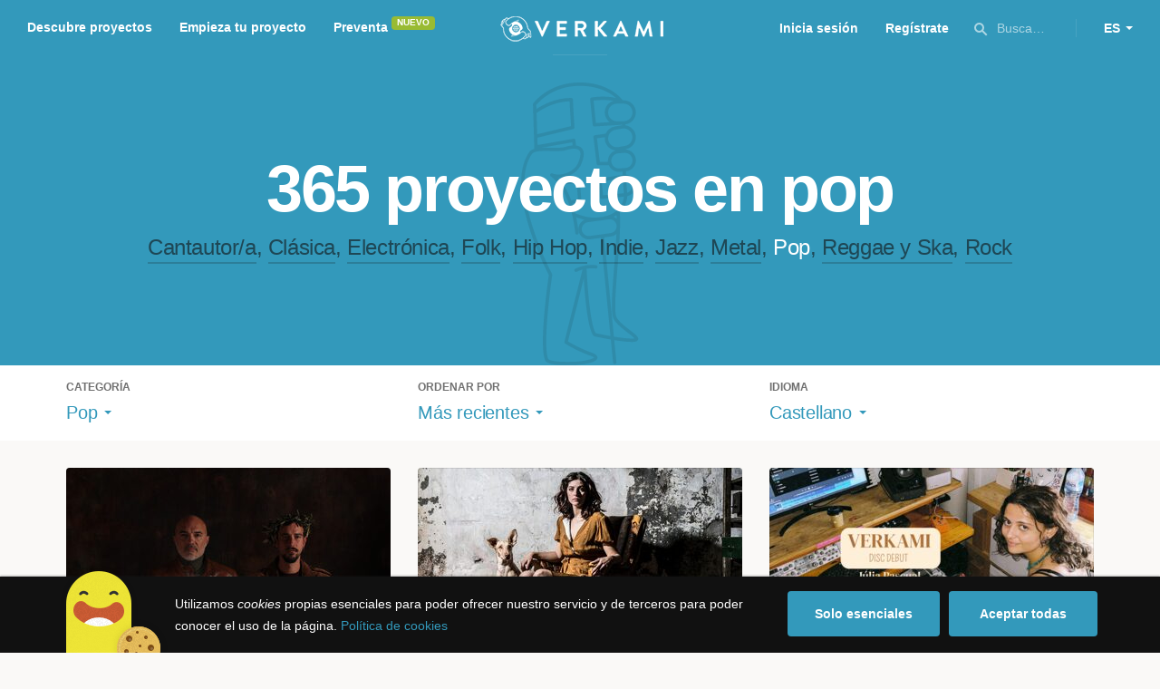

--- FILE ---
content_type: text/html; charset=utf-8
request_url: https://www.verkami.com/discover/projects/by/most_recent/category/19-pop/locale/es/location/ChIJTVd08fx8Lg0R7t9cCQ01R2o
body_size: 15155
content:
<!doctype html>
  <head>
    <meta name="csrf-param" content="authenticity_token" />
<meta name="csrf-token" content="jdGyPQrC5ZExza8dF4Qg8eFlClGRZfjnD3VVX-S2NdqZqiuo2HV3PsXjHsBezwRzN6kHDPkjlXeF6Am-7c2P1Q" />
<meta charset="utf-8"></meta>
<meta http-equiv="Content-Type" content="text/html; charset=utf-8"></meta>
<meta http-equiv="X-UA-Compatible" content="IE=edge,chrome=1"></meta>
<meta name="language" content="es"></meta>
<meta name="viewport" content="width=device-width, initial-scale=1"></meta>

<link rel="alternate" type="application/atom+xml" href="https://www.verkami.com/blog.atom"></link><link rel="search" type="application/opensearchdescription+xml" href="/opensearchdescription.xml"></link>
	<link rel="apple-touch-icon" sizes="57x57" href="/assets/favicon/apple-icon-57x57-d9183b012de711fd23bf1e7c4b971433d31356a552f0d4a726185f8d51b8c10d.png"></link>	<link rel="apple-touch-icon" sizes="60x60" href="/assets/favicon/apple-icon-60x60-042ccc6ddadfec6fa2db477e1f260dbe1e28bd3e93f56928e5f5a25409d04bed.png"></link>	<link rel="apple-touch-icon" sizes="72x72" href="/assets/favicon/apple-icon-72x72-8a6e9c4e262d6f74647fb194da671a0ad7e6e1d48ea1a90681015afe10c5b297.png"></link>	<link rel="apple-touch-icon" sizes="76x76" href="/assets/favicon/apple-icon-76x76-d1da6c844d22f5fc3b2aaede0f28363878c4f2f5d174ef77e1dbb906defcc841.png"></link>	<link rel="apple-touch-icon" sizes="114x114" href="/assets/favicon/apple-icon-114x114-2e74a51c7a467843bc7960bd295ac7e5f8049ad809c7ce7e0cf41de5912d573b.png"></link>	<link rel="apple-touch-icon" sizes="120x120" href="/assets/favicon/apple-icon-120x120-b495fcaaab9440d46f9ea48e092423a2c48fd1188dfacbdbdc2eff8d93a6c5ec.png"></link>	<link rel="apple-touch-icon" sizes="144x144" href="/assets/favicon/apple-icon-144x144-31b49d04dd476bfc76b798bd3df03c7a388c726830fdd804320c621e80de6f14.png"></link>	<link rel="apple-touch-icon" sizes="152x152" href="/assets/favicon/apple-icon-152x152-0d8f837238c8f774629476179709bcafb5dc7b07da455bb585d1823949913f3f.png"></link>	<link rel="apple-touch-icon" sizes="180x180" href="/assets/favicon/apple-icon-180x180-2d2328ae873789cf6d4cf9af552e2069d0220e4080297e05a31dffe4752c4fb8.png"></link>
<link rel="icon" type="image/png" sizes="192x192" href="/assets/favicon/android-icon-192x192-f136be9461566a820d2a27ac988e027d9a30d7f8d3f18cedeba8adfa9bc9a4f8.png"></link>  <link rel="icon" type="image/png" sizes="96x96" href="/assets/favicon/favicon-96x96-8b849fe6aadc61c6d3c435163c7fcb5d1690d0458c8a74c9c88e6367a2a41ebf.png"></link>  <link rel="icon" type="image/png" sizes="32x32" href="/assets/favicon/favicon-32x32-b6cc87bbcaa1ab3ba5d2b8d8aa886e98e886237bc70a7f2afac03d28c1ca02b7.png"></link>  <link rel="icon" type="image/png" sizes="16x16" href="/assets/favicon/favicon-16x16-04b5f5b4285239c7decee08938813900696c4203fad236aacb10c7d6cca1ae00.png"></link><link rel="shortcut icon" href="/assets/favicon/favicon-32x32-b6cc87bbcaa1ab3ba5d2b8d8aa886e98e886237bc70a7f2afac03d28c1ca02b7.png"></link><link rel="manifest" href="/manifest.json"></link>
<meta name="msapplication-TileImage" content="/assets/favicon/ms-icon-144x144-31b49d04dd476bfc76b798bd3df03c7a388c726830fdd804320c621e80de6f14.png"></meta><meta name="msapplication-TileColor" content="#3399bb">
<meta name="theme-color" content="#3399bb">

<title>Música — Verkami</title>
<meta name="description" content="Todos los crowdfundings de rock, indie, metal, folk, pop, ska, reggae, clássica, jazz, hip hop, electrónica... descúbrelos!" />
<meta property="fb:app_id" content="411307578942555" />
<meta name="keywords" content="crowdfunding, crowdfunding españa, crowdfunding websites, micromecenazgo, micromecenas, patrocinio, crowd funding, crowdfunding sites, crowdfunding español, crowdfunding madrid, crowdfunding basco, crowdfunding euskera, crowdfunding euskara, crowdfunding euskadi, crowdfunding galego, crowdfunding galicia, crowdfunding euskal herria, crowdfunding valencia, crowdfunding catalunya, crowdfunding barcelona, crowdfunding girona, crowdfunding lleida, crowdfunding tarragona, crowdfunding catala, crowdfunding cultural, crowdfunding europa, crowdfunding europe, crowdfunding musica, crowdfunding musica españa, crowdfunding mejores paginas, crowdfunding libros, crowdfunding llibres, crowdfunding literario, crowdfunding juegos, crowdfunding juegos de mesa, crowdfunding juego de rol, crowdfunding games, crowdfunding grupos de musica, crowdfunding ideas, crowdfunding inventos, crowdfunding moda, crowdfunding diseño, crowdfunding proyectos, crowdfunding audiovisual, crowdfunding cine, crowdfunding como funciona, crowdfunding comic, crowdfunding comics, crowdfunding campañas, crowdfunding artistas, crowdfunding platform, crowdfunding fotografia, plataforma de crowdfunding, micromecenatge, financiar libro, financiar disco, financiar proyecto, financiar idea, consultor de crowdfunding, asesoria crowdfunding, asesoramiento crowdfunding, assessorament crowdfunding, campanya crowdfunding, financiacion colectiva, crowdfunding recompensa" />
<meta property="og:description" content="Todos los crowdfundings de rock, indie, metal, folk, pop, ska, reggae, clássica, jazz, hip hop, electrónica... descúbrelos!" />
<meta property="og:image" content="https://www.verkami.com/assets/meta/categories/music_facebook-d9be8d3e9445f6bb0eb5ceff998b1498604867fe889d20374d558aee196bab6d.jpg" />
<meta property="og:title" content="Música — Verkami" />
<meta property="og:url" content="https://www.verkami.com/browse/category/19" />
<meta name="title" content="Música — Verkami" />
<meta name="twitter:card" content="summary_large_image" />
<meta name="twitter:description" content="Todos los crowdfundings de rock, indie, metal, folk, pop, ska, reggae, clássica, jazz, hip hop, electrónica... descúbrelos!" />
<meta name="twitter:image" content="https://www.verkami.com/assets/meta/categories/music_twitter-d9be8d3e9445f6bb0eb5ceff998b1498604867fe889d20374d558aee196bab6d.jpg" />
<meta name="twitter:site" content="@verkami" />
<meta name="twitter:title" content="Música — Verkami" />
<meta name="twitter:url" content="https://www.verkami.com/browse/category/19" />


    <!-- Stylesheets -->
    <link rel="stylesheet" href="/assets/styles-d2185d548948653ccfd8015205484967e27b0588463bfe8354504b4b143a2dce.css" />

    <!-- Javascripts -->
    <script src="/assets/main-3dfcb58d712e7cb417fc6040e77af32ce030ff685d844c0c9d0d650f7506a723.js"></script>
    
    
    
    
  </head>


  <body class="browse">
    
    <div class="bar bar--warning g g--full js-bar js-ie-warning bar--hidden">
  <div class="g">
    <p>
      ❗️Para poder utilizar Verkami <strong>debes hacerlo desde otro navegador</strong>. Instala o entra desde: Microsoft Edge, <a href="https://www.google.es/chrome/browser/desktop/" target="_blank">Chrome</a> o <a href="https://www.mozilla.org/es-ES/firefox/new/" target="_blank">Firefox</a>. Microsoft ha dejado de actualizar el navegador Internet Explorer que estás utilizando y ha dejado de ser compatible con la mayoría de sitios web.
    </p>
  </div>
</div>
    
    

    
    
    
    
    

    <div class="container g g--full js-container">
      <header class="header g g--full header--alternative">
  <div class="header-toggle hide--md js-navigation-toggle">
  <span class="header-toggle__lines"></span>
</div>

<div class="hide--md">
  <a class="header__logo--imagotype" href="/">Verkami</a>
</div>

<div class="header__search hide--md js-search-trigger">
  <span class="icon icon--search icon--opacity--dark icon--size--s"></span>
</div>

<div class="header__overlay hide--md">
  <div class="header__overlay__inner js-navigation-wrapper">
    <nav class="header__nav header__nav--primary g">
      <ul class="navigation">
        <li class="navigation__item">
          <a href="/discover/in_progress">Descubre proyectos</a>
        </li>
        <li class="navigation__item">
          <a href="/starting">Empieza tu proyecto</a>
        </li>
        <li class="navigation__item">
          <a href="/discover/presales_in_progress">Preventa</a>
          <span class="pill pill--new">
            Nuevo
          </span>
        </li>
      </ul>
    </nav>

    <nav class="header__nav header__nav--secondary g">
          <a class="button button--outline" href="/auth">Inicia sesión</a>
          <a class="button button--outline" href="/auth">Regístrate</a>

      <div class="header__language">
        <div class="dropdown dropdown--reverse js-dropdown">
  <div class="dropdown__trigger js-dropdown-trigger">
    ES
  </div>

  <div class="dropdown__box js-dropdown-box">
    <ul class="dropdown__list">
        <li class="dropdown__list__item">
          <a href="/change_lang?lang=es">Castellano</a>
        </li>
        <li class="dropdown__list__item">
          <a href="/change_lang?lang=ca">Català</a>
        </li>
        <li class="dropdown__list__item">
          <a href="/change_lang?lang=eu">Euskara</a>
        </li>
        <li class="dropdown__list__item">
          <a href="/change_lang?lang=gl">Galego</a>
        </li>
        <li class="dropdown__list__item">
          <a href="/change_lang?lang=en">English</a>
        </li>
    </ul>
  </div>
</div>

      </div>
    </nav>
  </div>
</div>

  <nav class="header__nav header__nav--primary g__col--md--6 hide--xs hide--sm">
  <ul class="navigation navigation--inline">
    <li class="navigation__item">
      <a href="/discover/in_progress">Descubre proyectos</a>
    </li>

    <li class="navigation__item">
      <a href="/starting">Empieza tu proyecto</a>
    </li>

    <li class="navigation__item">
      <a href="/discover/presales_in_progress">Preventa</a>
      <span class="pill pill--new">
        Nuevo
      </span>
    </li>
  </ul>
</nav>

<div class="hide--xs hide--sm">
  <a class="header__logo--imagotype" href="/">Verkami</a>
</div>

<nav class="header__nav header__nav--secondary g__col--md--6 hide--xs hide--sm">
  <ul class="navigation navigation--inline">
        <li class="navigation__item">
          <a href="/auth">Inicia sesión</a>
        </li>
        <li class="navigation__item">
          <a href="/auth">Regístrate</a>
        </li>

  </ul>

  <div class="header__search js-search-trigger">
    <span class="icon icon--search icon--opacity--dark icon--size--s"></span>
    Busca…
  </div>

  <div class="header__language">
    <div class="dropdown dropdown--reverse js-dropdown">
  <div class="dropdown__trigger js-dropdown-trigger">
    ES
  </div>

  <div class="dropdown__box js-dropdown-box">
    <ul class="dropdown__list">
        <li class="dropdown__list__item">
          <a href="/change_lang?lang=es">Castellano</a>
        </li>
        <li class="dropdown__list__item">
          <a href="/change_lang?lang=ca">Català</a>
        </li>
        <li class="dropdown__list__item">
          <a href="/change_lang?lang=eu">Euskara</a>
        </li>
        <li class="dropdown__list__item">
          <a href="/change_lang?lang=gl">Galego</a>
        </li>
        <li class="dropdown__list__item">
          <a href="/change_lang?lang=en">English</a>
        </li>
    </ul>
  </div>
</div>

  </div>
</nav>

<div class="header__search hide--md js-search-trigger">
  <span class="icon icon--search icon--opacity--dark icon--size--s"></span>
</div>

</header>

<div class="search js-search">
  <div class="search__close js-search-close">
    <div class="search__close__cross"></div>
  </div>

  <div class="search__wrapper g">
    <form class="search__field form-item form-text g__col--xs--12 g__col--sm--12 g__col--md--12 js-search-form" action="/discover/search" accept-charset="UTF-8" method="post"><input type="hidden" name="authenticity_token" value="w7MqN13X_HOeLsw2kLCTCsmcg6aWLcokSnQ0cwiVPJBjJxb_C89dv5iqBGmg4J4qI1CZ-eElmMXIoDUogPeCoA" autocomplete="off" />
      <label class="js-search-label" for="search_query">
        <span><strong>Buscar proyectos, categorías o tags</strong></span>
        <span><span class="translation_missing" title="translation missing: es.nova.shared.header.search.full_results">Full Results</span></span>
      </label>
      <input type="text" name="term" id="search_query" class="js-search-field" placeholder="Buscar…" autocomplete="off" data-search-source="/discover/search/by/most_recent/category/19-pop/locale/es/location/ChIJTVd08fx8Lg0R7t9cCQ01R2o.json" />

      <span class="icon icon--search--white icon--opacity--dark icon--size--m"></span>
      <span class="icon icon--spinner"></span>
</form>
    <div class="search__results g__col--xs--12 g__col--sm--12 g__col--md--12 js-search-wrapper">
      <div class="search__results__empty js-search-empty">
        <p>No hay proyectos en marcha, categorías o tags con esta búsqueda...</p>
<p>Pulsa <strong>‘Enter’</strong> para buscar entre todos los proyectos :)</p>
      </div>

      <div class="search__results__group g__col--xs--12 g__col--sm--6 g__col--md--6 js-search-projects">
        <h3 class="search__results__group__title">
          Proyectos en marcha
        </h3>

        <ul class="search__results__group__list js-search-results"></ul>
      </div>

      <div class="search__results__group g__col--xs--12 g__col--sm--6 g__col--md--6 js-search-categories">
        <h3 class="search__results__group__title">
          Categorías y Tags
        </h3>

        <ul class="search__results__group__list js-search-results"></ul>
      </div>
    </div>
  </div>
</div>


      <section class="browse-hero browse-hero--alternative browse-hero--illustration g--full">
  <div class="browse-hero__background">
    <img class="js-svg" src="/assets/illustrations/illustration--category--music-69c4f21481c54ec5765fdca7cbaffd73fd0d1942c67e4cfb89a2dcb6923e447b.svg" alt="Pop">
  </div>

  <div class="browse-hero__inner g">
    <h1 class="browse-hero__title heading heading--xl g__col--xs--12 g__col--sm--12 g__col--md--12">
      365 proyectos en pop

    </h1>

    <p class="browse-hero__content g__col--xs--12 g__col--sm--12 g__col--md--12">
      <a class="browse-hero__tag" href="/discover/projects/by/most_recent/category/11-cantautora/locale/es">Cantautor/a</a>, <a class="browse-hero__tag" href="/discover/projects/by/most_recent/category/12-clasica/locale/es">Clásica</a>, <a class="browse-hero__tag" href="/discover/projects/by/most_recent/category/13-electronica/locale/es">Electrónica</a>, <a class="browse-hero__tag" href="/discover/projects/by/most_recent/category/14-folk/locale/es">Folk</a>, <a class="browse-hero__tag" href="/discover/projects/by/most_recent/category/15-hip-hop/locale/es">Hip Hop</a>, <a class="browse-hero__tag" href="/discover/projects/by/most_recent/category/16-indie/locale/es">Indie</a>, <a class="browse-hero__tag" href="/discover/projects/by/most_recent/category/17-jazz/locale/es">Jazz</a>, <a class="browse-hero__tag" href="/discover/projects/by/most_recent/category/18-metal/locale/es">Metal</a>, <span class="browse-hero__tag browse-hero__tag--active">Pop</span>, <a class="browse-hero__tag" href="/discover/projects/by/most_recent/category/21-reggae-y-ska/locale/es">Reggae y Ska</a>, <a class="browse-hero__tag" href="/discover/projects/by/most_recent/category/20-rock/locale/es">Rock</a>
    </p>
  </div>
</section>

<section class="browse-bar bar g g--full g--light js-sticky js-sticky-mobile js-filters">
  <div class="g">
    <button class="browse-bar__trigger hide--sm hide--md js-filters-trigger">
      <span>Mostrar filtros</span>

      <span>Ocultar filtros</span>
    </button>

    <div class="browse-bar__filters js-filters-content">
      <div class="browse-bar__category filter g__col--xs--12 g__col--sm--4 g__col--md--4">
  <div class="heading heading--xs">
    Categoría
  </div>

  <div class="dropdown js-dropdown">
    <div class="dropdown__trigger js-dropdown-trigger">
      <span class="dropdown__trigger__inner">
          Pop
      </span>
    </div>

    <div class="dropdown__box js-dropdown-box">
      <ul class="dropdown__list js-dropdown-list">
        <li class="dropdown__list__item">
          <a href="/discover/projects/by/most_recent/locale/es">Todas las categorías</a>        </li>
          <li class="dropdown__list__item ">
            <a href="/discover/projects/by/most_recent/category/43-alimentacion/locale/es">Alimentación</a>          </li>
          <li class="dropdown__list__item dropdown__list__item--has-aside">
            <a href="/discover/projects/by/most_recent/category/1-arte/locale/es">Arte</a>              <ul class="dropdown__list js-dropdown-aside">
                  <li class="dropdown__list__item">
                    <a href="/discover/projects/by/most_recent/category/2-escultura/locale/es">Escultura</a>                  </li>
                  <li class="dropdown__list__item">
                    <a href="/discover/projects/by/most_recent/category/4-performance/locale/es">Performance</a>                  </li>
                  <li class="dropdown__list__item">
                    <a href="/discover/projects/by/most_recent/category/3-pintura/locale/es">Pintura</a>                  </li>
              </ul>
          </li>
          <li class="dropdown__list__item dropdown__list__item--has-aside">
            <a href="/discover/projects/by/most_recent/category/5-artes-escenicas/locale/es">Artes Escénicas</a>              <ul class="dropdown__list js-dropdown-aside">
                  <li class="dropdown__list__item">
                    <a href="/discover/projects/by/most_recent/category/6-circo/locale/es">Circo</a>                  </li>
                  <li class="dropdown__list__item">
                    <a href="/discover/projects/by/most_recent/category/7-danza/locale/es">Danza</a>                  </li>
                  <li class="dropdown__list__item">
                    <a href="/discover/projects/by/most_recent/category/9-teatro/locale/es">Teatro</a>                  </li>
                  <li class="dropdown__list__item">
                    <a href="/discover/projects/by/most_recent/category/8-teatro-musical/locale/es">Teatro musical</a>                  </li>
              </ul>
          </li>
          <li class="dropdown__list__item ">
            <a href="/discover/projects/by/most_recent/category/45-ciencia-y-tecnologia/locale/es">Ciencia y Tecnología</a>          </li>
          <li class="dropdown__list__item dropdown__list__item--has-aside">
            <a href="/discover/projects/by/most_recent/category/26-comunitario/locale/es">Comunitario</a>              <ul class="dropdown__list js-dropdown-aside">
                  <li class="dropdown__list__item">
                    <a href="/discover/projects/by/most_recent/category/27-fiestas-populares/locale/es">Fiestas Populares</a>                  </li>
              </ul>
          </li>
          <li class="dropdown__list__item ">
            <a href="/discover/projects/by/most_recent/category/36-comic/locale/es">Cómic</a>          </li>
          <li class="dropdown__list__item ">
            <a href="/discover/projects/by/most_recent/category/44-diseno/locale/es">Diseño</a>          </li>
          <li class="dropdown__list__item dropdown__list__item--has-aside">
            <a href="/discover/projects/by/most_recent/category/37-film/locale/es">Film</a>              <ul class="dropdown__list js-dropdown-aside">
                  <li class="dropdown__list__item">
                    <a href="/discover/projects/by/most_recent/category/38-animacion/locale/es">Animación</a>                  </li>
                  <li class="dropdown__list__item">
                    <a href="/discover/projects/by/most_recent/category/40-cortometraje/locale/es">Cortometraje</a>                  </li>
                  <li class="dropdown__list__item">
                    <a href="/discover/projects/by/most_recent/category/39-documental/locale/es">Documental</a>                  </li>
                  <li class="dropdown__list__item">
                    <a href="/discover/projects/by/most_recent/category/41-largometraje/locale/es">Largometraje</a>                  </li>
                  <li class="dropdown__list__item">
                    <a href="/discover/projects/by/most_recent/category/42-webserie/locale/es">Webserie</a>                  </li>
              </ul>
          </li>
          <li class="dropdown__list__item ">
            <a href="/discover/projects/by/most_recent/category/22-fotografia/locale/es">Fotografía</a>          </li>
          <li class="dropdown__list__item dropdown__list__item--has-aside">
            <a href="/discover/projects/by/most_recent/category/23-juegos/locale/es">Juegos</a>              <ul class="dropdown__list js-dropdown-aside">
                  <li class="dropdown__list__item">
                    <a href="/discover/projects/by/most_recent/category/24-juegos-de-mesa/locale/es">Juegos de mesa</a>                  </li>
                  <li class="dropdown__list__item">
                    <a href="/discover/projects/by/most_recent/category/47-juegos-de-rol/locale/es">Juegos de rol</a>                  </li>
                  <li class="dropdown__list__item">
                    <a href="/discover/projects/by/most_recent/category/25-videojuegos/locale/es">Videojuegos</a>                  </li>
              </ul>
          </li>
          <li class="dropdown__list__item dropdown__list__item--has-aside">
            <a href="/discover/projects/by/most_recent/category/10-musica/locale/es">Música</a>              <ul class="dropdown__list js-dropdown-aside">
                  <li class="dropdown__list__item">
                    <a href="/discover/projects/by/most_recent/category/11-cantautora/locale/es">Cantautor/a</a>                  </li>
                  <li class="dropdown__list__item">
                    <a href="/discover/projects/by/most_recent/category/12-clasica/locale/es">Clásica</a>                  </li>
                  <li class="dropdown__list__item">
                    <a href="/discover/projects/by/most_recent/category/13-electronica/locale/es">Electrónica</a>                  </li>
                  <li class="dropdown__list__item">
                    <a href="/discover/projects/by/most_recent/category/14-folk/locale/es">Folk</a>                  </li>
                  <li class="dropdown__list__item">
                    <a href="/discover/projects/by/most_recent/category/15-hip-hop/locale/es">Hip Hop</a>                  </li>
                  <li class="dropdown__list__item">
                    <a href="/discover/projects/by/most_recent/category/16-indie/locale/es">Indie</a>                  </li>
                  <li class="dropdown__list__item">
                    <a href="/discover/projects/by/most_recent/category/17-jazz/locale/es">Jazz</a>                  </li>
                  <li class="dropdown__list__item">
                    <a href="/discover/projects/by/most_recent/category/18-metal/locale/es">Metal</a>                  </li>
                  <li class="dropdown__list__item">
                    <a href="/discover/projects/by/most_recent/category/19-pop/locale/es">Pop</a>                  </li>
                  <li class="dropdown__list__item">
                    <a href="/discover/projects/by/most_recent/category/21-reggae-y-ska/locale/es">Reggae y Ska</a>                  </li>
                  <li class="dropdown__list__item">
                    <a href="/discover/projects/by/most_recent/category/20-rock/locale/es">Rock</a>                  </li>
              </ul>
          </li>
          <li class="dropdown__list__item dropdown__list__item--has-aside">
            <a href="/discover/projects/by/most_recent/category/28-publicaciones/locale/es">Publicaciones</a>              <ul class="dropdown__list js-dropdown-aside">
                  <li class="dropdown__list__item">
                    <a href="/discover/projects/by/most_recent/category/35-artbook/locale/es">Artbook</a>                  </li>
                  <li class="dropdown__list__item">
                    <a href="/discover/projects/by/most_recent/category/32-libro-infantil/locale/es">Libro infantil</a>                  </li>
                  <li class="dropdown__list__item">
                    <a href="/discover/projects/by/most_recent/category/29-libros/locale/es">Libros</a>                  </li>
                  <li class="dropdown__list__item">
                    <a href="/discover/projects/by/most_recent/category/46-literatura/locale/es">Literatura</a>                  </li>
                  <li class="dropdown__list__item">
                    <a href="/discover/projects/by/most_recent/category/33-periodismo/locale/es">Periodismo</a>                  </li>
                  <li class="dropdown__list__item">
                    <a href="/discover/projects/by/most_recent/category/31-poesia/locale/es">Poesía</a>                  </li>
                  <li class="dropdown__list__item">
                    <a href="/discover/projects/by/most_recent/category/34-radio-y-podcast/locale/es">Radio y Podcast</a>                  </li>
                  <li class="dropdown__list__item">
                    <a href="/discover/projects/by/most_recent/category/30-revistas/locale/es">Revistas</a>                  </li>
              </ul>
          </li>
      </ul>
    </div>
  </div>
</div>

      <div class="filter g__col--xs--12 g__col--sm--4 g__col--md--4">
  <div class="heading heading--xs">
    Ordenar por
  </div>

  <div class="dropdown js-dropdown">
    <div class="dropdown__trigger js-dropdown-trigger">
      <span class="dropdown__trigger__inner">
        Más recientes
      </span>
    </div>

    <div class="dropdown__box js-dropdown-box">
      <ul class="dropdown__list">
        <li class="dropdown__list__item">
          <a href="/discover/projects/by/popularity/category/19-pop/locale/es">Son tendencia</a>
        </li>

          <li class="dropdown__list__item">
            <a href="/discover/projects/by/ending_soon/category/19-pop/locale/es">No te los pierdas</a>
          </li>

          <li class="dropdown__list__item">
            <a href="/discover/projects/by/almost_funded/category/19-pop/locale/es">A punto de conseguirlo</a>
          </li>

        <li class="dropdown__list__item">
          <a href="/discover/projects/by/most_recent/category/19-pop/locale/es">Más recientes</a>
        </li>

        <li class="dropdown__list__item">
          <a href="/discover/projects/by/money_raised/category/19-pop/locale/es">Recaudación</a>
        </li>
      </ul>
    </div>
  </div>
</div>

      <div class="filter g__col--xs--12 g__col--sm--4 g__col--md--4">
  <div class="heading heading--xs">
    Idioma
  </div>

  <div class="dropdown js-dropdown">
    <div class="dropdown__trigger js-dropdown-trigger">
      <span class="dropdown__trigger__inner">
          Castellano
      </span>
    </div>

    <div class="dropdown__box js-dropdown-box">
      <ul class="dropdown__list">
        <li class="dropdown__list__item">
          <a href="/discover/projects/by/most_recent/category/19-pop">Todos los idiomas</a>
        </li>
          <li class="dropdown__list__item">
             <a href="/discover/projects/by/most_recent/category/19-pop/locale/es">Castellano</a>
          </li>
          <li class="dropdown__list__item">
             <a href="/discover/projects/by/most_recent/category/19-pop/locale/ca">Català</a>
          </li>
          <li class="dropdown__list__item">
             <a href="/discover/projects/by/most_recent/category/19-pop/locale/eu">Euskara</a>
          </li>
          <li class="dropdown__list__item">
             <a href="/discover/projects/by/most_recent/category/19-pop/locale/gl">Galego</a>
          </li>
          <li class="dropdown__list__item">
             <a href="/discover/projects/by/most_recent/category/19-pop/locale/ast">Asturianu</a>
          </li>
          <li class="dropdown__list__item">
             <a href="/discover/projects/by/most_recent/category/19-pop/locale/it">Italiano</a>
          </li>
          <li class="dropdown__list__item">
             <a href="/discover/projects/by/most_recent/category/19-pop/locale/de">Deutsch</a>
          </li>
          <li class="dropdown__list__item">
             <a href="/discover/projects/by/most_recent/category/19-pop/locale/en">English</a>
          </li>
      </ul>
    </div>
  </div>
</div>

    </div>
  </div>
</section>


  <div class="browse-cards g js-cards js-paginator">
      <article class="card js-card card--successful g__col--xs--12 g__col--sm--6 g__col--md--4">
  <a href="/projects/42294-nos-ayudas-a-grabar-nuestro-proximo-ep">
    <div class="card__cover card__cover--img">
      <img srcset="https://dg9aaz8jl1ktt.cloudfront.net/the_files/107014/project_thumbnail.jpg?1763137646 2x" alt="¿Nos ayudas a grabar nuestro próximo EP?" width="358" height="202" src="https://dg9aaz8jl1ktt.cloudfront.net/the_files/107014/project_thumbnail.jpg?1763137646" />
    </div>


    <div class="card__content">
      <h3 class="card__title heading heading--s">
        ¿Nos ayudas a grabar nuestro próximo EP?
      </h3>

      <div class="card__description">
        Tenemos casi listo nuestro próximo EP y nos encantaría que nos ayudaras a hacerlo realidad.
      </div>

      <div class="card__tags js-card-tags">
        <strong>Pop</strong>
      </div>
    </div>

    
  

<div class="feedback feedback--successful">
    <span class="progress__fill__value feedback__progress hide--xs hide--sm">
      102%
    </span>
  <div class="feedback__inner">
    Proyecto conseguido el 18 Diciembre 2025 🎉
  </div>
</div>


    <div class="card__counters">
      <div class="counter">
        <div class="counter__value">
          34
        </div>

        <div class="counter__unit">
          Aportaciones
        </div>
      </div>

      <div class="counter">
        <div class="counter__value">
          3.555€
        </div>

        <div class="counter__unit">
          De 3.500€
        </div>
      </div>
    </div>
</a>
</article>

  <article class="card js-card card--successful g__col--xs--12 g__col--sm--6 g__col--md--4">
  <a href="/projects/42089-matilda-mirana-creacion-segundo-ep">
    <div class="card__cover card__cover--img">
      <img srcset="https://dg9aaz8jl1ktt.cloudfront.net/the_files/106624/project_thumbnail.jpg?1760985823 2x" alt="Matilda Mirana creación segundo EP" width="358" height="202" src="https://dg9aaz8jl1ktt.cloudfront.net/the_files/106624/project_thumbnail.jpg?1760985823" />
    </div>


    <div class="card__content">
      <h3 class="card__title heading heading--s">
        Matilda Mirana creación segundo EP
      </h3>

      <div class="card__description">
        5 temas con los que mirar al pasado para poder entender el presente. Necesito tu ayuda para poder hacer realidad mi segundo EP conceptual.
      </div>

      <div class="card__tags js-card-tags">
        <strong>Pop</strong>
      </div>
    </div>

    
  

<div class="feedback feedback--successful">
    <span class="progress__fill__value feedback__progress hide--xs hide--sm">
      109%
    </span>
  <div class="feedback__inner">
    Proyecto conseguido el 28 Diciembre 2025 🎉
  </div>
</div>


    <div class="card__counters">
      <div class="counter">
        <div class="counter__value">
          33
        </div>

        <div class="counter__unit">
          Aportaciones
        </div>
      </div>

      <div class="counter">
        <div class="counter__value">
          3.599€
        </div>

        <div class="counter__unit">
          De 3.300€
        </div>
      </div>
    </div>
</a>
</article>

  <article class="card js-card card--successful g__col--xs--12 g__col--sm--6 g__col--md--4">
  <a href="/projects/41673-disc-debut-julia-pascual">
    <div class="card__cover card__cover--img">
      <img srcset="https://dg9aaz8jl1ktt.cloudfront.net/the_files/105978/project_thumbnail.jpg?1757600463 2x" alt="Disco debut - Júlia Pascual" width="358" height="202" src="https://dg9aaz8jl1ktt.cloudfront.net/the_files/105978/project_thumbnail.jpg?1757600463" />
    </div>


    <div class="card__content">
      <h3 class="card__title heading heading--s">
        Disco debut - Júlia Pascual
      </h3>

      <div class="card__description">
        Un disco de 9 canciones que he sacado del cajón para mimarlas y cuidarlas buscando encontrar mi sonido.
      </div>

      <div class="card__tags js-card-tags">
        <strong>Pop</strong>
      </div>
    </div>

    
  

<div class="feedback feedback--successful">
    <span class="progress__fill__value feedback__progress hide--xs hide--sm">
      104%
    </span>
  <div class="feedback__inner">
    Proyecto conseguido el 02 Diciembre 2025 🎉
  </div>
</div>


    <div class="card__counters">
      <div class="counter">
        <div class="counter__value">
          75
        </div>

        <div class="counter__unit">
          Aportaciones
        </div>
      </div>

      <div class="counter">
        <div class="counter__value">
          4.695€
        </div>

        <div class="counter__unit">
          De 4.500€
        </div>
      </div>
    </div>
</a>
</article>

  <article class="card js-card card--successful g__col--xs--12 g__col--sm--6 g__col--md--4">
  <a href="/projects/41032-septiembre-segundo-ep-de-komodo-garcia">
    <div class="card__cover card__cover--img">
      <img srcset="https://dg9aaz8jl1ktt.cloudfront.net/the_files/104860/project_thumbnail.jpg?1749385153 2x" alt="&#39;SEPTIEMBRE&#39;, segundo EP de Komodo García" width="358" height="202" src="https://dg9aaz8jl1ktt.cloudfront.net/the_files/104860/project_thumbnail.jpg?1749385153" />
    </div>


    <div class="card__content">
      <h3 class="card__title heading heading--s">
        &#39;SEPTIEMBRE&#39;, segundo EP de Komodo García
      </h3>

      <div class="card__description">
        Si quieres que tu próximo septiembre sea mejor, ayúdanos a hacer posible nuestro segundo trabajo. Contribuye por aquí para hacerlo realidad.
      </div>

      <div class="card__tags js-card-tags">
        <strong>Pop</strong>
      </div>
    </div>

    
  

<div class="feedback feedback--successful">
    <span class="progress__fill__value feedback__progress hide--xs hide--sm">
      107%
    </span>
  <div class="feedback__inner">
    Proyecto conseguido el 30 Agosto 2025 🎉
  </div>
</div>


    <div class="card__counters">
      <div class="counter">
        <div class="counter__value">
          36
        </div>

        <div class="counter__unit">
          Aportaciones
        </div>
      </div>

      <div class="counter">
        <div class="counter__value">
          1.920€
        </div>

        <div class="counter__unit">
          De 1.800€
        </div>
      </div>
    </div>
</a>
</article>

  <article class="card js-card card--successful g__col--xs--12 g__col--sm--6 g__col--md--4">
  <a href="/projects/41060-lanzamiento-de-augurio-primer-disco-de-marta-vidal">
    <div class="card__cover card__cover--img">
      <img srcset="https://dg9aaz8jl1ktt.cloudfront.net/the_files/104734/project_thumbnail.jpg?1748697147 2x" alt="lanzamiento de AUGURIO, primer disco de marta vidal " width="358" height="202" src="https://dg9aaz8jl1ktt.cloudfront.net/the_files/104734/project_thumbnail.jpg?1748697147" />
    </div>


    <div class="card__content">
      <h3 class="card__title heading heading--s">
        lanzamiento de AUGURIO, primer disco de marta vidal 
      </h3>

      <div class="card__description">
        me queda muy poquito para terminar mi disco, pero necesito tu ayuda para que salga a la luz. haz posible el lanzamiento y sé mi mecenas!
      </div>

      <div class="card__tags js-card-tags">
        <strong>Pop</strong>
      </div>
    </div>

    
  

<div class="feedback feedback--successful">
    <span class="progress__fill__value feedback__progress hide--xs hide--sm">
      103%
    </span>
  <div class="feedback__inner">
    Proyecto conseguido el 16 Julio 2025 🎉
  </div>
</div>


    <div class="card__counters">
      <div class="counter">
        <div class="counter__value">
          107
        </div>

        <div class="counter__unit">
          Aportaciones
        </div>
      </div>

      <div class="counter">
        <div class="counter__value">
          4.650€
        </div>

        <div class="counter__unit">
          De 4.500€
        </div>
      </div>
    </div>
</a>
</article>

  <article class="card js-card card--successful g__col--xs--12 g__col--sm--6 g__col--md--4">
  <a href="/projects/40605-eddi-yane-lo-que-no-te-dije-ayer">
    <div class="card__cover card__cover--img">
      <img srcset="https://dg9aaz8jl1ktt.cloudfront.net/the_files/104189/project_thumbnail.jpg?1745415752 2x" alt="Eddi Yane ¨Lo que no te dije ayer¨" width="358" height="202" src="https://dg9aaz8jl1ktt.cloudfront.net/the_files/104189/project_thumbnail.jpg?1745415752" />
    </div>


    <div class="card__content">
      <h3 class="card__title heading heading--s">
        Eddi Yane ¨Lo que no te dije ayer¨
      </h3>

      <div class="card__description">
        ¡Con tu ayuda podré hacer este sueño realidad, mi primer álbum musical! Acompáñame en este camino de historias y preguntas personales.
      </div>

      <div class="card__tags js-card-tags">
        <strong>Pop</strong>
      </div>
    </div>

    
  

<div class="feedback feedback--successful">
    <span class="progress__fill__value feedback__progress hide--xs hide--sm">
      101%
    </span>
  <div class="feedback__inner">
    Proyecto conseguido el 12 Julio 2025 🎉
  </div>
</div>


    <div class="card__counters">
      <div class="counter">
        <div class="counter__value">
          40
        </div>

        <div class="counter__unit">
          Aportaciones
        </div>
      </div>

      <div class="counter">
        <div class="counter__value">
          4.050€
        </div>

        <div class="counter__unit">
          De 4.000€
        </div>
      </div>
    </div>
</a>
</article>

  <article class="card js-card card--successful g__col--xs--12 g__col--sm--6 g__col--md--4">
  <a href="/projects/40661-se-parte-de-cosa-de-actitud-primer-album-de-mei-de-la-cruz">
    <div class="card__cover card__cover--img">
      <img srcset="https://dg9aaz8jl1ktt.cloudfront.net/the_files/104168/project_thumbnail.jpg?1745343356 2x" alt="Sé parte de &quot;Cosa de Actitud&quot; primer álbum de Mei de la Cruz" width="358" height="202" src="https://dg9aaz8jl1ktt.cloudfront.net/the_files/104168/project_thumbnail.jpg?1745343356" />
    </div>


    <div class="card__content">
      <h3 class="card__title heading heading--s">
        Sé parte de &quot;Cosa de Actitud&quot; primer álbum de Mei de la Cruz
      </h3>

      <div class="card__description">
        ¿Me ayudas a lanzar &quot;Cosa de Actitud&quot;? Un álbum de canciones hechas con mucho cariño. Prepárate para un pop muy original y de calidad.
      </div>

      <div class="card__tags js-card-tags">
        <strong>Música</strong>
          / Pop
      </div>
    </div>

    
  

<div class="feedback feedback--successful">
    <span class="progress__fill__value feedback__progress hide--xs hide--sm">
      107%
    </span>
  <div class="feedback__inner">
    Proyecto conseguido el 24 Mayo 2025 🎉
  </div>
</div>


    <div class="card__counters">
      <div class="counter">
        <div class="counter__value">
          122
        </div>

        <div class="counter__unit">
          Aportaciones
        </div>
      </div>

      <div class="counter">
        <div class="counter__value">
          8.525€
        </div>

        <div class="counter__unit">
          De 8.000€
        </div>
      </div>
    </div>
</a>
</article>

  <article class="card js-card card--successful g__col--xs--12 g__col--sm--6 g__col--md--4">
  <a href="/projects/39837-tercer-disco-de-leticia-con-z-musica-para-pasear-galgos">
    <div class="card__cover card__cover--img">
      <img srcset="https://dg9aaz8jl1ktt.cloudfront.net/the_files/103021/project_thumbnail.jpg?1739058442 2x" alt="Tercer disco de Leticia con Z: &quot;Música para pasear galgos&quot;." width="358" height="202" src="https://dg9aaz8jl1ktt.cloudfront.net/the_files/103021/project_thumbnail.jpg?1739058442" />
    </div>


    <div class="card__content">
      <h3 class="card__title heading heading--s">
        Tercer disco de Leticia con Z: &quot;Música para pasear galgos&quot;.
      </h3>

      <div class="card__description">
        Elige tu recompensa y ayúdame a financiar el tercer disco de Leticia con Z: &quot;Música para pasear galgos&quot;. Hay CD, lámina, taza, extras y más.
      </div>

      <div class="card__tags js-card-tags">
        <strong>Pop</strong>
      </div>
    </div>

    
  

<div class="feedback feedback--successful">
    <span class="progress__fill__value feedback__progress hide--xs hide--sm">
      211%
    </span>
  <div class="feedback__inner">
    Proyecto conseguido el 06 Abril 2025 🎉
  </div>
</div>


    <div class="card__counters">
      <div class="counter">
        <div class="counter__value">
          90
        </div>

        <div class="counter__unit">
          Aportaciones
        </div>
      </div>

      <div class="counter">
        <div class="counter__value">
          2.108€
        </div>

        <div class="counter__unit">
          De 1.000€
        </div>
      </div>
    </div>
</a>
</article>

  <article class="card js-card card--successful g__col--xs--12 g__col--sm--6 g__col--md--4">
  <a href="/projects/39944-tu-impulso-nuestro-groove-vamos-a-por-nuestro-segundo-ep">
    <div class="card__cover card__cover--img">
      <img srcset="https://dg9aaz8jl1ktt.cloudfront.net/the_files/102868/project_thumbnail.jpg?1737716648 2x" alt="Tu impulso, nuestro groove: ¡vamos a por nuestro segundo EP!" width="358" height="202" src="https://dg9aaz8jl1ktt.cloudfront.net/the_files/102868/project_thumbnail.jpg?1737716648" />
    </div>


    <div class="card__content">
      <h3 class="card__title heading heading--s">
        Tu impulso, nuestro groove: ¡vamos a por nuestro segundo EP!
      </h3>

      <div class="card__description">
        Queremos llevarte a un viaje musical inolvidable. Con tu ayuda grabaremos nuestro segundo EP lleno de funk, soul y amor!
      </div>

      <div class="card__tags js-card-tags">
        <strong>Pop</strong>
          / Soul, Funk
      </div>
    </div>

    
  

<div class="feedback feedback--successful">
    <span class="progress__fill__value feedback__progress hide--xs hide--sm">
      103%
    </span>
  <div class="feedback__inner">
    Proyecto conseguido el 31 Marzo 2025 🎉
  </div>
</div>


    <div class="card__counters">
      <div class="counter">
        <div class="counter__value">
          57
        </div>

        <div class="counter__unit">
          Aportaciones
        </div>
      </div>

      <div class="counter">
        <div class="counter__value">
          4.624€
        </div>

        <div class="counter__unit">
          De 4.500€
        </div>
      </div>
    </div>
</a>
</article>

  <article class="card js-card card--successful g__col--xs--12 g__col--sm--6 g__col--md--4">
  <a href="/projects/38929-reedicion-en-vinilo-del-album-vivir-bajo-el-agua-de-malconsejo">
    <div class="card__cover card__cover--img">
      <img srcset="https://dg9aaz8jl1ktt.cloudfront.net/the_files/101379/project_thumbnail.jpg?1726157881 2x" alt="REEDICIÓN EN VINILO DEL ÁLBUM &quot;VIVIR BAJO EL AGUA&quot; DE MALCONSEJO" width="358" height="202" src="https://dg9aaz8jl1ktt.cloudfront.net/the_files/101379/project_thumbnail.jpg?1726157881" />
    </div>


    <div class="card__content">
      <h3 class="card__title heading heading--s">
        REEDICIÓN EN VINILO DEL ÁLBUM &quot;VIVIR BAJO EL AGUA&quot; DE MALCONSEJO
      </h3>

      <div class="card__description">
        En el 25 aniversario de su edición, queremos que &quot;Vivir bajo el agua&quot; se edite por fin en vinilo.
      </div>

      <div class="card__tags js-card-tags">
        <strong>Pop</strong>
          / Vinilo
      </div>
    </div>

    
  

<div class="feedback feedback--successful">
    <span class="progress__fill__value feedback__progress hide--xs hide--sm">
      105%
    </span>
  <div class="feedback__inner">
    Proyecto conseguido el 11 Diciembre 2024 🎉
  </div>
</div>


    <div class="card__counters">
      <div class="counter">
        <div class="counter__value">
          107
        </div>

        <div class="counter__unit">
          Aportaciones
        </div>
      </div>

      <div class="counter">
        <div class="counter__value">
          3.670€
        </div>

        <div class="counter__unit">
          De 3.500€
        </div>
      </div>
    </div>
</a>
</article>

  <article class="card js-card card--successful g__col--xs--12 g__col--sm--6 g__col--md--4">
  <a href="/projects/39340-se-el-primero-en-escuchar-nuestro-nuevo-album">
    <div class="card__cover card__cover--img">
      <img srcset="https://dg9aaz8jl1ktt.cloudfront.net/the_files/101588/project_thumbnail.jpg?1727770122 2x" alt="¡Sé el primero en escuchar nuestro nuevo álbum!" width="358" height="202" src="https://dg9aaz8jl1ktt.cloudfront.net/the_files/101588/project_thumbnail.jpg?1727770122" />
    </div>


    <div class="card__content">
      <h3 class="card__title heading heading--s">
        ¡Sé el primero en escuchar nuestro nuevo álbum!
      </h3>

      <div class="card__description">
        ¡Salseo, salseo! ¡Nuestro nuevo álbum calentito del horno! Escúchalo antes que nadie y recibe recompensas por ello.
      </div>

      <div class="card__tags js-card-tags">
        <strong>Pop</strong>
      </div>
    </div>

    
  

<div class="feedback feedback--successful">
    <span class="progress__fill__value feedback__progress hide--xs hide--sm">
      108%
    </span>
  <div class="feedback__inner">
    Proyecto conseguido el 16 Noviembre 2024 🎉
  </div>
</div>


    <div class="card__counters">
      <div class="counter">
        <div class="counter__value">
          38
        </div>

        <div class="counter__unit">
          Aportaciones
        </div>
      </div>

      <div class="counter">
        <div class="counter__value">
          1.075€
        </div>

        <div class="counter__unit">
          De 1.000€
        </div>
      </div>
    </div>
</a>
</article>

  <article class="card js-card card--successful g__col--xs--12 g__col--sm--6 g__col--md--4">
  <a href="/projects/38928-dea-infamous-el-rey-sigue-en-pie-una-historia-de-superacion">
    <div class="card__cover card__cover--img">
      <img srcset="https://dg9aaz8jl1ktt.cloudfront.net/the_files/101466/project_thumbnail.jpg?1726658495 2x" alt="Dea Infamous - El Rey Sigue en Pie - Una história de superación" width="358" height="202" src="https://dg9aaz8jl1ktt.cloudfront.net/the_files/101466/project_thumbnail.jpg?1726658495" />
    </div>


    <div class="card__content">
      <h3 class="card__title heading heading--s">
        Dea Infamous - El Rey Sigue en Pie - Una história de superación
      </h3>

      <div class="card__description">
        Esta canción es una oda a la vida, una historia de lucha y superación. A Toni le detectan leucemia 9 meses después de superar otro cáncer.
      </div>

      <div class="card__tags js-card-tags">
        <strong>Pop</strong>
          / Videoclip, Impacto positivo
      </div>
    </div>

    
  

<div class="feedback feedback--successful">
    <span class="progress__fill__value feedback__progress hide--xs hide--sm">
      137%
    </span>
  <div class="feedback__inner">
    Proyecto conseguido el 29 Octubre 2024 🎉
  </div>
</div>


    <div class="card__counters">
      <div class="counter">
        <div class="counter__value">
          60
        </div>

        <div class="counter__unit">
          Aportaciones
        </div>
      </div>

      <div class="counter">
        <div class="counter__value">
          2.740€
        </div>

        <div class="counter__unit">
          De 2.000€
        </div>
      </div>
    </div>
</a>
</article>

  <article class="card js-card card--successful g__col--xs--12 g__col--sm--6 g__col--md--4">
  <a href="/projects/38081-hamaika-gau-nuevo-disco-de-nuria-culla">
    <div class="card__cover card__cover--img">
      <img srcset="https://dg9aaz8jl1ktt.cloudfront.net/the_files/100066/project_thumbnail.jpg?1715071413 2x" alt="&quot;Hamaika gau&quot;, nuevo disco de Nuria Culla" width="358" height="202" src="https://dg9aaz8jl1ktt.cloudfront.net/the_files/100066/project_thumbnail.jpg?1715071413" />
    </div>


    <div class="card__content">
      <h3 class="card__title heading heading--s">
        &quot;Hamaika gau&quot;, nuevo disco de Nuria Culla
      </h3>

      <div class="card__description">
        ¿Me ayudas a cubrir los gastos de un buen disco de calidad sin arruinarme en el intento?
      </div>

      <div class="card__tags js-card-tags">
        <strong>Pop</strong>
      </div>
    </div>

    
  

<div class="feedback feedback--successful">
    <span class="progress__fill__value feedback__progress hide--xs hide--sm">
      109%
    </span>
  <div class="feedback__inner">
    Proyecto conseguido el 20 Agosto 2024 🎉
  </div>
</div>


    <div class="card__counters">
      <div class="counter">
        <div class="counter__value">
          100
        </div>

        <div class="counter__unit">
          Aportaciones
        </div>
      </div>

      <div class="counter">
        <div class="counter__value">
          5.463€
        </div>

        <div class="counter__unit">
          De 5.000€
        </div>
      </div>
    </div>
</a>
</article>

  <article class="card js-card card--successful g__col--xs--12 g__col--sm--6 g__col--md--4">
  <a href="/projects/35001-laura-de-los-angeles-en-mis-manos">
    <div class="card__cover card__cover--img">
      <img srcset="https://dg9aaz8jl1ktt.cloudfront.net/the_files/95369/project_thumbnail.jpg?1684407903 2x" alt=" Laura de los Ángeles / &#39;&#39;En mis manos&#39;&#39;" width="358" height="202" src="https://dg9aaz8jl1ktt.cloudfront.net/the_files/95369/project_thumbnail.jpg?1684407903" />
    </div>


    <div class="card__content">
      <h3 class="card__title heading heading--s">
         Laura de los Ángeles / &#39;&#39;En mis manos&#39;&#39;
      </h3>

      <div class="card__description">
        Nuevo disco y lanzamiento de la pianista y compositora flamenca Laura de los Ángeles, producido por Paco Ortega.
      </div>

      <div class="card__tags js-card-tags">
        <strong>Pop</strong>
          / Flamenco
      </div>
    </div>

    
  

<div class="feedback feedback--successful">
    <span class="progress__fill__value feedback__progress hide--xs hide--sm">
      100%
    </span>
  <div class="feedback__inner">
    Proyecto conseguido el 12 Junio 2024 🎉
  </div>
</div>


    <div class="card__counters">
      <div class="counter">
        <div class="counter__value">
          89
        </div>

        <div class="counter__unit">
          Aportaciones
        </div>
      </div>

      <div class="counter">
        <div class="counter__value">
          10.040€
        </div>

        <div class="counter__unit">
          De 10.000€
        </div>
      </div>
    </div>
</a>
</article>

  <article class="card js-card card--successful g__col--xs--12 g__col--sm--6 g__col--md--4">
  <a href="/projects/37538-nenito-el-viaje-disco">
    <div class="card__cover card__cover--img">
      <img srcset="https://dg9aaz8jl1ktt.cloudfront.net/the_files/99418/project_thumbnail.jpg?1711042160 2x" alt="Nenito - El Viaje (DISCO)" width="358" height="202" src="https://dg9aaz8jl1ktt.cloudfront.net/the_files/99418/project_thumbnail.jpg?1711042160" />
    </div>


    <div class="card__content">
      <h3 class="card__title heading heading--s">
        Nenito - El Viaje (DISCO)
      </h3>

      <div class="card__description">
        15 canciones, 15 videoclips, viajes por todo el mundo, la historia que no te puedes perder.
      </div>

      <div class="card__tags js-card-tags">
        <strong>Pop</strong>
      </div>
    </div>

    
  

<div class="feedback feedback--successful">
    <span class="progress__fill__value feedback__progress hide--xs hide--sm">
      145%
    </span>
  <div class="feedback__inner">
    Proyecto conseguido el 21 Mayo 2024 🎉
  </div>
</div>


    <div class="card__counters">
      <div class="counter">
        <div class="counter__value">
          60
        </div>

        <div class="counter__unit">
          Aportaciones
        </div>
      </div>

      <div class="counter">
        <div class="counter__value">
          2.890€
        </div>

        <div class="counter__unit">
          De 2.000€
        </div>
      </div>
    </div>
</a>
</article>

  <article class="card js-card card--successful g__col--xs--12 g__col--sm--6 g__col--md--4">
  <a href="/projects/38028-primer-ep-de-aaron-baviera">
    <div class="card__cover card__cover--img">
      <img srcset="https://dg9aaz8jl1ktt.cloudfront.net/the_files/99343/project_thumbnail.jpg?1710349570 2x" alt="PRIMER EP DE AARÓN BAVIERA" width="358" height="202" src="https://dg9aaz8jl1ktt.cloudfront.net/the_files/99343/project_thumbnail.jpg?1710349570" />
    </div>


    <div class="card__content">
      <h3 class="card__title heading heading--s">
        PRIMER EP DE AARÓN BAVIERA
      </h3>

      <div class="card__description">
        Contigo puedo cumplir mi sueño, apóyame en mi primer crowdfunding 
      </div>

      <div class="card__tags js-card-tags">
        <strong>Pop</strong>
      </div>
    </div>

    
  

<div class="feedback feedback--successful">
    <span class="progress__fill__value feedback__progress hide--xs hide--sm">
      113%
    </span>
  <div class="feedback__inner">
    Proyecto conseguido el 30 Abril 2024 🎉
  </div>
</div>


    <div class="card__counters">
      <div class="counter">
        <div class="counter__value">
          36
        </div>

        <div class="counter__unit">
          Aportaciones
        </div>
      </div>

      <div class="counter">
        <div class="counter__value">
          958€
        </div>

        <div class="counter__unit">
          De 850€
        </div>
      </div>
    </div>
</a>
</article>

  <article class="card js-card card--successful g__col--xs--12 g__col--sm--6 g__col--md--4">
  <a href="/projects/37977-lanzamiento-del-disco-fiebre">
    <div class="card__cover card__cover--img">
      <img srcset="https://dg9aaz8jl1ktt.cloudfront.net/the_files/99334/project_thumbnail.jpg?1710344853 2x" alt="Lanzamiento del disco FIEBRE" width="358" height="202" src="https://dg9aaz8jl1ktt.cloudfront.net/the_files/99334/project_thumbnail.jpg?1710344853" />
    </div>


    <div class="card__content">
      <h3 class="card__title heading heading--s">
        Lanzamiento del disco FIEBRE
      </h3>

      <div class="card__description">
        Busco gestionar la salida de mi disco con la producción del directo, producción de contenido en vídeo y creación de formato físico de FIEBRE
      </div>

      <div class="card__tags js-card-tags">
        <strong>Pop</strong>
      </div>
    </div>

    
  

<div class="feedback feedback--successful">
    <span class="progress__fill__value feedback__progress hide--xs hide--sm">
      100%
    </span>
  <div class="feedback__inner">
    Proyecto conseguido el 09 Mayo 2024 🎉
  </div>
</div>


    <div class="card__counters">
      <div class="counter">
        <div class="counter__value">
          46
        </div>

        <div class="counter__unit">
          Aportaciones
        </div>
      </div>

      <div class="counter">
        <div class="counter__value">
          2.005€
        </div>

        <div class="counter__unit">
          De 2.000€
        </div>
      </div>
    </div>
</a>
</article>

  <article class="card js-card card--successful g__col--xs--12 g__col--sm--6 g__col--md--4">
  <a href="/projects/37692-saji-disko-berriaren-proiektua-aurrera-eramateko-laguntza">
    <div class="card__cover card__cover--img">
      <img srcset="https://dg9aaz8jl1ktt.cloudfront.net/the_files/99509/project_thumbnail.jpg?1711487180 2x" alt="Ayuda para el nuevo album de Saji" width="358" height="202" src="https://dg9aaz8jl1ktt.cloudfront.net/the_files/99509/project_thumbnail.jpg?1711487180" />
    </div>


    <div class="card__content">
      <h3 class="card__title heading heading--s">
        Ayuda para el nuevo album de Saji
      </h3>

      <div class="card__description">
        Con vuestra ayuda será posible grabar nuestro nuevo trabajo en un estudio profesional y abrir al público.
      </div>

      <div class="card__tags js-card-tags">
        <strong>Pop</strong>
      </div>
    </div>

    
  

<div class="feedback feedback--successful">
    <span class="progress__fill__value feedback__progress hide--xs hide--sm">
      101%
    </span>
  <div class="feedback__inner">
    Proyecto conseguido el 02 Mayo 2024 🎉
  </div>
</div>


    <div class="card__counters">
      <div class="counter">
        <div class="counter__value">
          85
        </div>

        <div class="counter__unit">
          Aportaciones
        </div>
      </div>

      <div class="counter">
        <div class="counter__value">
          4.035€
        </div>

        <div class="counter__unit">
          De 4.000€
        </div>
      </div>
    </div>
</a>
</article>


  <div class="paginator-live js-paginator-placeholder">
    <a class="button button--primary js-paginator-trigger" data-submit-text="Cargando..." href="/discover/projects/by/most_recent/category/19-pop/locale/es?page=2">Cargar más proyectos</a>
  </div>

  </div>

          
        <footer class="footer js-footer">
  <div class="g">
    <div class="footer__nav">
      <div class="g__row">
        <nav class="footer__nav__group footer__nav__group--l g__col--xs--12 g__col--sm--6 g__col--md--6">
          <h5 class="footer__nav__title">
            Descubre proyectos
          </h5>

          <ul class="footer__nav__list">
              <li class="footer__nav__item">
                <a href="/discover/projects/by/most_recent/category/43-alimentacion/locale/es">Alimentación</a>
              </li>
              <li class="footer__nav__item">
                <a href="/discover/projects/by/most_recent/category/1-arte/locale/es">Arte</a>
              </li>
              <li class="footer__nav__item">
                <a href="/discover/projects/by/most_recent/category/5-artes-escenicas/locale/es">Artes Escénicas</a>
              </li>
              <li class="footer__nav__item">
                <a href="/discover/projects/by/most_recent/category/45-ciencia-y-tecnologia/locale/es">Ciencia y Tecnología</a>
              </li>
              <li class="footer__nav__item">
                <a href="/discover/projects/by/most_recent/category/26-comunitario/locale/es">Comunitario</a>
              </li>
              <li class="footer__nav__item">
                <a href="/discover/projects/by/most_recent/category/36-comic/locale/es">Cómic</a>
              </li>
              <li class="footer__nav__item">
                <a href="/discover/projects/by/most_recent/category/44-diseno/locale/es">Diseño</a>
              </li>
              <li class="footer__nav__item">
                <a href="/discover/projects/by/most_recent/category/37-film/locale/es">Film</a>
              </li>
              <li class="footer__nav__item">
                <a href="/discover/projects/by/most_recent/category/22-fotografia/locale/es">Fotografía</a>
              </li>
              <li class="footer__nav__item">
                <a href="/discover/projects/by/most_recent/category/23-juegos/locale/es">Juegos</a>
              </li>
              <li class="footer__nav__item">
                <a href="/discover/projects/by/most_recent/category/10-musica/locale/es">Música</a>
              </li>
              <li class="footer__nav__item">
                <a href="/discover/projects/by/most_recent/category/28-publicaciones/locale/es">Publicaciones</a>
              </li>
          </ul>
        </nav>

        <nav class="footer__nav__group g__col--xs--6 g__col--sm--3 g__col--md--3">
          <h5 class="footer__nav__title">
            Conoce Verkami
          </h5>

          <ul class="footer__nav__list">
            <li class="footer__nav__item">
              <a href="/blog">Blog de Verkami</a>
            </li>
            <li class="footer__nav__item">
              <a href="/page/media">Agenda y Prensa</a>
            </li>
            <li class="footer__nav__item">
              <a href="/partners">Canales Verkami</a>
            </li>
            <li class="footer__nav__item">
              <a href="/page/about">¿Quiénes somos?</a>
            </li>
              <li class="footer__nav__item">
                <a href="/year/2020">15 años de crowdfunding</a>
              </li>
          </ul>
        </nav>

        <nav class="footer__nav__group g__col--xs--6 g__col--sm--3 g__col--md--3">
          <h5 class="footer__nav__title">
            Síguenos
          </h5>

          <ul class="footer__nav__list">
            <li class="footer__nav__item">
              <a href="http://www.facebook.com/verkami">Facebook</a>
            </li>
            <li class="footer__nav__item">
              <a href="http://twitter.com/verkami">Twitter</a>
            </li>
            <li class="footer__nav__item">
              <a href="https://www.youtube.com/user/verkamioficial">YouTube</a>
            </li>
            <li class="footer__nav__item">
              <a href="https://instagram.com/verkami/">Instagram</a>
            </li>
            <li class="footer__nav__item">
              <a href="https://www.tiktok.com/@verkami">TikTok</a>
            </li>
          </ul>
        </nav>
      </div>

      <div class="g__row">
        <nav class="footer__nav__group footer__nav__group--l g__col--xs--12 g__col--sm--6 g__col--md--6">
          <h5 class="footer__nav__title">
            ¿Necesitas ayuda?
          </h5>

          <ul class="footer__nav__list">
            <li class="footer__nav__item">
              <a href="https://ayuda.verkami.com">Preguntas frecuentes</a>
            </li>
            <li class="footer__nav__item">
              <a href="https://ayuda.verkami.com/collection/1-autoresas">Ayuda para autores</a>
            </li>
          </ul>
        </nav>
      </div>
    </div>

    <div class="footer__end g__row">
      <div class="footer__end__contact g__col--sm--4 g__col--md--5 hide--xs hide--sm">
        <strong><a href="/cdn-cgi/l/email-protection" class="__cf_email__" data-cfemail="462f282029063023342d272b2f6825292b">[email&#160;protected]</a></strong> / <strong>+34 935 280 558</strong>
      </div>

      <div class="footer__end__copyright g__col--sm--4 g__col--md--2 hide--xs hide--sm">
        © 2010-2026 Verkami
      </div>

      <ul class="footer__end__legal g__col--sm--4 g__col--md--5 hide--xs hide--sm">
        <li class="footer__end__legal__item">
          <a href="/page/terms">Condiciones y privacidad</a>
        </li>

        <li class="footer__end__legal__item">
          <a href="/page/legal">Aviso Legal</a>
        </li>

        <li class="footer__end__legal__item">
          <a href="/page/cookies">Cookies</a>
        </li>
      </ul>

      <ul class="footer__end__list hide--md">
        <li class="footer__end__list__item">
          <a href="/cdn-cgi/l/email-protection" class="__cf_email__" data-cfemail="264f484049665043544d474b4f0845494b">[email&#160;protected]</a>
        </li>

        <li class="footer__end__list__item">
          +34 935 280 558
        </li>

        <li class="footer__end__list__item">
          <a href="/page/terms">Condiciones y privacidad</a>
        </li>

        <li class="footer__end__list__item">
          <a href="/page/legal">Aviso Legal</a>
        </li>

        <li class="footer__end__list__item">
          <a href="/page/cookies">Cookies</a>
        </li>

        <li class="footer__end__copyright footer__end__list__item">
          © 2010-2026 Verkami
        </li>
      </ul>
    </div>

    <div class="footer__logos">
      <h6 class="footer__logos__title">Reconocimientos</h6>
      <ul class="footer__logos__list">
        <li class="footer__logos__list__item">
          <a title="Premios Gràffica 2015" href="http://graffica.info/premios-graffica-2015/" target="_blank">
            <img alt="Premios Gràffica 2015" srcset="/assets/awards/award--premios-graffica-665ad78b64986c920e3304399e0147234b4011f7eac05414f379e5716ae8410e.png , /assets/awards/award--premios-graffica_2x-5ba4dfceb75053f5491e25f6319390852f236b46f413d608d9b7aee0e37d884e.png 2x" src="/assets/awards/award--premios-graffica-665ad78b64986c920e3304399e0147234b4011f7eac05414f379e5716ae8410e.png" />
          </a>
        </li>

        <li class="footer__logos__list__item">
          <a title="Xes Balanç Social" href="https://xes.cat/comissions/balanc-social/" target="_blank">
            <img alt="Xes Balanç Social" srcset="/assets/awards/award--premios-xes-aa8e70f6657a11d927fad6dbad25770ca6f961ab3bae167975dd58a6b96bfa6c.png , /assets/awards/award--premios-xes_2x-27032fa710057ba45a6b28c971f086492b2e5326fa7aee65f54636c9d3b5c7b3.png 2x" src="/assets/awards/award--premios-xes-aa8e70f6657a11d927fad6dbad25770ca6f961ab3bae167975dd58a6b96bfa6c.png" />
          </a>
        </li>

        <li class="footer__logos__list__item">
          <a title="United Nations WSA" href="https://wsa-global.org/wsa-global-congress-2013/" target="_blank">
            <img alt="United Nations WSA" srcset="/assets/awards/award--united-nations-43d62e26e6f68ee0261c274c7f2a98705affe0eda3b970f35293057965e78685.png , /assets/awards/award--united-nations_2x-5eca8e2d10ba50c2d23ca124d4d8368d10a9d8455f9c9dc9ada46bca9480a8a6.png 2x" src="/assets/awards/award--united-nations-43d62e26e6f68ee0261c274c7f2a98705affe0eda3b970f35293057965e78685.png" />
          </a>
        </li>
      </ul>
    </div>

    <div class="footer__logos">
      <h6 class="footer__logos__title">Apoyo a la Creación</h6>
      <ul class="footer__logos__list">
        <li class="footer__logos__list__item">
          <a title="Concurso de Protojuegos" href="https://www.verkami.com/games-contest-2023" target="_blank">
            <img alt="Concurso de Protojuegos" srcset="/assets/support/support--protojuegos-5091d6b1db47a688719b619081ad417e76f7fac6ed81125bb21700dc9c31193b.png , /assets/support/support--protojuegos_2x-16435d6d5c9737d42e86e7bf1b69c10f145e2c4469e5fb54b402a8d670d14c1d.png 2x" src="/assets/support/support--protojuegos-5091d6b1db47a688719b619081ad417e76f7fac6ed81125bb21700dc9c31193b.png" />
          </a>
        </li>

        <li class="footer__logos__list__item">
          <a title="FiraTàrrega, Laboratori de Creació" href="https://www.firatarrega.cat/territori-creatiu/suport-creacio/" target="_blank">
            <img alt="FiraTàrrega, Laboratori de Creació" srcset="/assets/support/support--fira-tarrega-569830a570eaaa71418e70a8051a7679d9390b059861d18561a4bfffa94ab790.png , /assets/support/support--fira-tarrega_2x-5e65506808564a22ff66fa3b0dd9c7cc1b97bf069e495511233db745578fdead.png 2x" src="/assets/support/support--fira-tarrega-569830a570eaaa71418e70a8051a7679d9390b059861d18561a4bfffa94ab790.png" />
          </a>
        </li>

        <li class="footer__logos__list__item">
          <a title="Sona9, Premi Verkami Votació Popular" href="https://www.enderrock.cat/sona9/noticia/840" target="_blank">
            <img alt="Sona9, Premi Verkami Votació Popular" srcset="/assets/support/support--sona9-fc98b13649254b28403563636923f9c9b7666292cd4af363603a222b9b94584f.png , /assets/support/support--sona9_2x-6843c035040b1e63d7e13843ff09945b8dd3ad076152a919742e1284d19ea240.png 2x" src="/assets/support/support--sona9-fc98b13649254b28403563636923f9c9b7666292cd4af363603a222b9b94584f.png" />
          </a>
        </li>
      </ul>
    </div>

  </div>
</footer>

    </div>

    
    <div class="modal js-modal js-panels modal--closable--full " data-modal-id="auth_dialog">
  <div class="modal__close js-modal-close">
    <div class="modal__close__cross"></div>
  </div>

  <div class="g">
    <div class="modal__box">
      <div class="modal__box__inner js-modal-content">
        <div class="modal-auth">
  
<div class="modal-pledge__content__panel modal-pledge__content__panel--active js-panels-content" data-panels-content="1">
  <h3 class="modal__title">
      Regístrate /
    <span class="link js-panels-trigger" data-panels-trigger="2">
      Ya soy usuario
    </span>
  </h3>

  <form class="modal-pledge__info js-signup" id="new_user" action="/signup" accept-charset="UTF-8" method="post"><input type="hidden" name="authenticity_token" value="EnZkaxGQYlLgU2tqDD-1qxwhnLWCY0UD8I5fo3Wby-2xLkR6TIEhSrG6KktlxD95PPlu1eHYzL2_UkHn1ocDVQ" autocomplete="off" />
    <div class="form-item">
      <div class="form-text form-item__half">
        <input placeholder="Nombre de usuario/a" class="js-signup-name" type="text" name="user[name]" id="user_name" />
      </div>

      <div class="form-text form-password form-item__half js-password">
        <input placeholder="Tu contraseña" autocomplete="new-password" class="js-signup-password js-password-input" type="password" name="user[password]" id="user_password" />
        <span class="icon icon--eye js-password-toggle"></span>
      </div>
    </div>



    <div class="form-item">
      <div class="form-text form-item__half">
        <input placeholder="Tu email" autocomplete="username" class="js-signup-email" type="email" name="user[email]" id="user_email" />
      </div>

      <div class="form-text form-item__half">
        <input placeholder="Repite tu email" class="js-signup-email-confirmation" type="email" name="user[email_confirmation]" id="user_email_confirmation" />
      </div>
    </div>

    <div class="form-item">
      <div class="form-item__half">
        <div class="form-item form-checkbox">
          <input name="user[wants_newsletter]" type="hidden" value="0" autocomplete="off" /><input type="checkbox" value="1" name="user[wants_newsletter]" id="user_wants_newsletter" />
          <label for="user_wants_newsletter">Suscribirme a la Newsletter</label>
        </div>

          <div class="form-item form-item--stuck form-checkbox">
            <input class="js-signup-agreement" type="checkbox" id="termsAgreement" />

            <label for="termsAgreement">
              Acepto las <a target="_blank" href="/page/terms">Condiciones</a>
            </label>
          </div>
      </div>

      <div class="form-item__half form-item--right">
        <div class="captcha-holder"></div>
          <button name="button" type="submit" class="button button--primary js-signup-submit js-recaptcha js-signup-captcha-submit" data-sitekey="6LcohcEUAAAAAKA4lbRzNb0mFxykolmiEYqoP1u3">Registrarse</button>
      </div>
    </div>
</form>
    <div class="separator heading heading--xs">
  <span class="separator__text">
    O bien
  </span>
</div>

      <form action="/google_sign_in/authorization" accept-charset="UTF-8" method="post"><input type="hidden" name="authenticity_token" value="qYjQ96GgB35655aOqOj8gzPhK8TL2eDJspcAcuAOoC7CkWBp_u0uGkNJDBR9bVBkRwfMwq6CtoX5_vjlkOmOlg" autocomplete="off" /><input type="hidden" name="proceed_to" value="https://www.verkami.com/auth/google/callback?oauth_use=signup" autocomplete="off" /><button type="submit" class="button button--full button--google js-auth-google" style="margin-bottom: 22px">
    <span class="icon icon--size--s icon--google"></span>
    O bien regístrate usando tu cuenta Google
</button></form>
      <a class="button button--full button--facebook js-auth-facebook" href="/auth/facebook?scope=email&amp;oauth_use=signup">
    <span class="icon icon--size--s icon--facebook--white"></span>
    O regístrate usando tu cuenta Facebook
</a>
      <div class="modal-pledge__legal">Este sitio está protegido por reCAPTCHA y se aplica la <a href="https://policies.google.com/privacy">Política de Privacidad</a> y los <a href="https://policies.google.com/terms">Términos de Servicio</a> de Google.</div>
</div>

  <div class="modal-pledge__content__panel js-panels-content" data-panels-content="2">
  <h3 class="modal__title">
      Inicia sesión /
    <span class="link js-panels-trigger" data-panels-trigger="1">
      Regístrate
    </span>
  </h3>

  <form class="modal-pledge__info js-login" id="new_user_session" action="/user_session" accept-charset="UTF-8" method="post"><input type="hidden" name="authenticity_token" value="kD3CnX7rX5h6MVlQSOMUOcsMbN5N43bdDemDXkpR_SX-lxDaVdF7D0_qNx26CzXriXMU5ut3goKdjM9VEsy9Gw" autocomplete="off" />
    <div class="form-item">
      <div class="form-text form-item__half">
        <input placeholder="Tu email" class="js-login-email" type="email" name="user_session[login]" id="user_session_login" />
      </div>

      <div class="form-text form-password form-item__half js-password">
        <input placeholder="Tu contraseña" class="js-login-password js-password-input" type="password" name="user_session[password]" id="user_session_password" />
        <span class="icon icon--eye js-password-toggle"></span>
      </div>
    </div>

    <div class="form-item form-item--closer">
      <div class="form-item__half">
        <div class="form-checkbox">
          <input name="user_session[remember_me]" type="hidden" value="0" autocomplete="off" /><input class="js-login-remember" type="checkbox" value="1" checked="checked" name="user_session[remember_me]" id="user_session_remember_me" />
          <label for="user_session_remember_me">Recordarme</label>
      </div>
        </div>

      <div class="form-item__half">
        <a class="modal-pledge__info__forgot-password js-panels-trigger" data-panels-trigger="4" title="Forgot your password?" href="#">
          <span class="hide--xs">
            ¿No recuerdas tu contraseña?
          </span>

          <span class="hide--sm hide--md">
            ¿No recuerdas tu contraseña?
          </span>
        </a>
      </div>
    </div>

      <div class="form-item form-item--right">
        <button class="button button--primary js-login-button">
          Iniciar sesión
        </button>
      </div>
</form>

    <div class="separator heading heading--xs">
  <span class="separator__text">
    O si te registraste con
  </span>
</div>

      <form action="/google_sign_in/authorization" accept-charset="UTF-8" method="post"><input type="hidden" name="authenticity_token" value="_SgTXnT3Bq1PMzFoOI5SS8KGupGeK5lVMb3oj1QMVqSWMaPAK7ovyXadq_LtC_6stmBdl_twzxl61BAYJOt4HA" autocomplete="off" /><input type="hidden" name="proceed_to" value="https://www.verkami.com/auth/google/callback?oauth_use=login" autocomplete="off" /><button type="submit" class="button button--full button--google js-auth-google" style="margin-bottom: 22px">
    <span class="icon icon--size--s icon--google"></span>
    Inicia sesión con tu cuenta Google
</button></form>
      <a class="button button--full button--facebook js-auth-facebook" href="/auth/facebook?scope=email&amp;oauth_use=login">
    <span class="icon icon--size--s icon--facebook--white"></span>
    Inicia sesión con tu cuenta Facebook
</a>
</div>

  <div class="modal-pledge__content__panel js-panels-content" data-panels-content="3">
  <h3 class="modal__title">
    Regístrate /
    <span class="link js-panels-trigger" data-panels-trigger="2">
      Ya soy usuario
    </span>
  </h3>

  <div class="modal-pledge__info">
    <div class="modal-pledge__info__title">
      Comprueba que la dirección de email es correcta. ¡Será la vía de contacto para poder recibir tus recompensas!
    </div>

    <div class="form-text form-item">
      <input type="email" placeholder="Tu email" />
    </div>
  </div>
</div>

  <div class="modal-pledge__content__panel js-panels-content" data-panels-content="4">
  <h3 class="modal__title">
    Recupera tu contraseña
  </h3>

  <div class="modal-pledge__info">
    <form class="js-password-recovery" action="/users/remember_password" accept-charset="UTF-8" method="post"><input type="hidden" name="authenticity_token" value="Zyyn5MPV640u3p27NASl_dFHbrcwbKo0bBb_fcAlJEen7MkQXEU4tQa42eiM0xyTgjjmZce_KAp589DU__Dd1A" autocomplete="off" />
      <div class="modal-pledge__info__title">
        Introduce tu email de usuario/a y te enviaremos un enlace para que cambies tu contraseña.
      </div>

      <div class="form-text form-item">
        <input value="" placeholder="Tu email" class="js-password-recovery-email" type="text" name="user[email]" id="user_email" />
      </div>

      <div class="form-box form-item js-password-recovery-database hidden">
        No hay ningún usuario/a en la base de datos con este email.
      </div>

      <div class="form-box form-item js-password-recovery-generic hidden">
        Se ha producido un error. Recarga la página e inténtalo de nuevo.
      </div>

      <div class="form-box form-item js-password-recovery-typo hidden">
        Parece que no has escrito bien tu email de usuario/a.
      </div>

      <div class="form-actions form-item form-item--far">
        <div class="link js-panels-trigger" data-panels-trigger="2">
          Cancelar
        </div>

        <button class="button button--primary" data-panels-trigger="5" type="submit">
          Enviar enlace
        </button>
      </div>
</form>  </div>
</div>

<div class="modal-pledge__content__panel js-panels-content" data-panels-content="5">
  <h3 class="modal__title">
    Recupera tu contraseña
  </h3>

  <div class="form-box form-item">
    Te hemos <strong>enviado un email</strong> con el enlace que te permitirá cambiar tu contraseña durante las próximas 24 horas.<br/><br/>
Si no recibes el email en breve, puede que <strong>no estés registrado con ese email</strong>. Inténtalo de nuevo o contáctanos a <strong><a href="/cdn-cgi/l/email-protection" class="__cf_email__" data-cfemail="b2dbdcd4ddf2c4d7c0d9d3dfdb9cd1dddf">[email&#160;protected]</a></strong>
  </div>

  <div class="form-actions form-item form-item--far">
    <button class="button button--primary js-modal-close">
      De acuerdo
    </button>
  </div>
</div>


  <div class="modal__loading js-modal-loading">
    <span class="icon icon--spinner"></span>
  </div>
</div>

      </div>

      <div class="modal__box__scrollable"></div>
    </div>
  </div>
</div>
    <div class="modal js-modal  modal--closable--full " data-modal-id="surveys_response_sent">
  <div class="modal__close js-modal-close">
    <div class="modal__close__cross"></div>
  </div>

  <div class="g">
    <div class="modal__box">
      <div class="modal__box__inner js-modal-content">
        <div class="illustration illustration--success"></div>

<h3 class="modal__title">
  Formulario enviado
</h3>

<div class="modal__description">
  <p>
    ¡Gracias! Hemos enviado una copia de tus respuestas a tu email :)
  </p>
</div>

<div class="modal__extra">
  <button class="button button--primary js-modal-close">
    Ok
  </button>
</div>

      </div>

      <div class="modal__box__scrollable"></div>
    </div>
  </div>
</div>
    <div class="modal js-modal js-panels modal--closable--full " data-modal-id="auth_reset_password_token_expired">
  <div class="modal__close js-modal-close">
    <div class="modal__close__cross"></div>
  </div>

  <div class="g">
    <div class="modal__box">
      <div class="modal__box__inner js-modal-content">
        <div class="modal-auth">
  <div class="modal-pledge__content__panel js-panels-content" data-panels-content="4">
  <h3 class="modal__title">
    Recupera tu contraseña
  </h3>

  <div class="modal-pledge__info">
    <form class="js-password-recovery" action="/users/remember_password" accept-charset="UTF-8" method="post"><input type="hidden" name="authenticity_token" value="4wQsU2OHso8bTOQswRz9kz4DQV4eRh3toCDHFP4bAZgjxEKn_BdhtzMqoH95y0T9bXzJjOmVn9O1xei9wc74Cw" autocomplete="off" />
      <div class="modal-pledge__info__title">
        Introduce tu email de usuario/a y te enviaremos un enlace para que cambies tu contraseña.
      </div>

      <div class="form-text form-item">
        <input value="" placeholder="Tu email" class="js-password-recovery-email" type="text" name="user[email]" id="user_email" />
      </div>

      <div class="form-box form-item js-password-recovery-database hidden">
        No hay ningún usuario/a en la base de datos con este email.
      </div>

      <div class="form-box form-item js-password-recovery-generic hidden">
        Se ha producido un error. Recarga la página e inténtalo de nuevo.
      </div>

      <div class="form-box form-item js-password-recovery-typo hidden">
        Parece que no has escrito bien tu email de usuario/a.
      </div>

      <div class="form-actions form-item form-item--far">
        <div class="link js-panels-trigger" data-panels-trigger="2">
          Cancelar
        </div>

        <button class="button button--primary" data-panels-trigger="5" type="submit">
          Enviar enlace
        </button>
      </div>
</form>  </div>
</div>

<div class="modal-pledge__content__panel js-panels-content" data-panels-content="5">
  <h3 class="modal__title">
    Recupera tu contraseña
  </h3>

  <div class="form-box form-item">
    Te hemos <strong>enviado un email</strong> con el enlace que te permitirá cambiar tu contraseña durante las próximas 24 horas.<br/><br/>
Si no recibes el email en breve, puede que <strong>no estés registrado con ese email</strong>. Inténtalo de nuevo o contáctanos a <strong><a href="/cdn-cgi/l/email-protection" class="__cf_email__" data-cfemail="ea83848c85aa9c8f98818b8783c4898587">[email&#160;protected]</a></strong>
  </div>

  <div class="form-actions form-item form-item--far">
    <button class="button button--primary js-modal-close">
      De acuerdo
    </button>
  </div>
</div>

</div>

<div class="js-panels-content" data-panels-content="1">
  <div class="illustration illustration--magnifying"></div>

  <h3 class="modal__title">
    Enlace caducado
  </h3>

  <div class="modal__description">
    <p>El enlace para cambiar tu contraseña ha caducado</p>
<p>Pide un enlace nuevo para poder cambiar tu contraseña</p>
  </div>

  <div class="modal__extra">
    <a data-panels-trigger="4" class="modal-pledge__info__forgot-password button button--primary js-panels-trigger" href="#">Enviar enlace nuevo</a>

    <p class="modal__extra__tip link js-modal-close">
      Cerrar
    </p>
  </div>
</div>


      </div>

      <div class="modal__box__scrollable"></div>
    </div>
  </div>
</div>
    <div class="modal js-modal  modal--closable--full " data-modal-id="auth_invalid_token">
  <div class="modal__close js-modal-close">
    <div class="modal__close__cross"></div>
  </div>

  <div class="g">
    <div class="modal__box">
      <div class="modal__box__inner js-modal-content">
        <div class="js-panels-content">
  <div class="illustration illustration--magnifying"></div>

  <h3 class="modal__title">
    Enlace no válido
  </h3>

  <div class="modal__description">
    <p>Seguramente has pedido más de un enlace para recuperar tu contraseña y no has pinchado en el último que te hemos mandado.</p>
<p>Revisa tu email de nuevo, abre el email de recuperación de contraseña más reciente y pincha en el enlace de recuperación.</p>
  </div>

  <div class="modal__extra">
    <a class="js-modal-close button button--primary" href="#">Ok, entendido</a>
  </div>
</div>
      </div>

      <div class="modal__box__scrollable"></div>
    </div>
  </div>
</div>
    <style>
  .actions_holder {
    position: absolute;
    bottom: 0px;
    margin-right: -10px;
    right: 0;
  }
  .actions_holder button{
    margin-right: 6px;
  }

  .cookies__content {
    padding-right: 380px;
    padding-left: 120px;
    text-align: left;
  }
  @media screen and (max-width: 767px){
    .actions_holder {
      margin-top:4px;
      position: static;
      bottom: 3px;
      text-align:right;
    }
    .cookies__content {
      padding-right: 10px;
      padding-left: 76px;
      text-align: left;
    }
    .cookies__illustration {
      bottom: -24px;
      width: 96px;
      margin-left: -20px;
    }
  }
@media screen and (max-width: 1024px) and (min-width: 768px){
  .cookies__content {
      padding-right: 350px;
  }
  .actions_holder {
    bottom: 3px;
  }
}
</style>

<script data-cfasync="false" src="/cdn-cgi/scripts/5c5dd728/cloudflare-static/email-decode.min.js"></script><script async src="https://www.googletagmanager.com/gtag/js"></script>

<script>
  window.dataLayer = window.dataLayer || [];
  function gtag(){dataLayer.push(arguments);}

  gtag('js', new Date());

  gtag('config', 'G-X7JDRC29VM', {"anonymize_ip":true,"groups":"platform"});


  gtag('consent', 'default', {
    'ad_storage': 'denied',
    'ad_user_data': 'denied',
    'ad_personalization': 'denied',
    'analytics_storage': 'denied'
  });

</script>



<script>
  function consentGrantedAdStorage() {
    console.log("[GA] Updating consent to granted");
    gtag("consent", "update", {
      ad_user_data: "granted",
      ad_personalization: "granted",
      ad_storage: "granted",
      analytics_storage: "granted",
    });
  }
</script>


<div class="cookies g g--full js-cookies">
  <div class="cookies__inner g">
    <div class="cookies__illustration illustration illustration--cookies"></div>

    <div class="cookies__content">
      Utilizamos <em>cookies</em> propias esenciales para poder ofrecer nuestro servicio y de terceros para poder conocer el uso de la página. <a href="/page/cookies#cookies_policy">Política de cookies</a>
    </div>
    <div class="actions_holder">
      <button class="button button--primary js-cookies-essentials-close">Solo esenciales</button>
      <button onclick="consentGrantedAdStorage()" class="button button--primary js-cookies-all-close">Aceptar todas</button>
    </div>

  </div>
</div>

    
    <script type="text/javascript">!function(e,t,n){function a(){var e=t.getElementsByTagName("script")[0],n=t.createElement("script");n.type="text/javascript",n.async=!0,n.src="https://beacon-v2.helpscout.net",e.parentNode.insertBefore(n,e)}if(e.Beacon=n=function(t,n,a){e.Beacon.readyQueue.push({method:t,options:n,data:a})},n.readyQueue=[],"complete"===t.readyState)return a();e.attachEvent?e.attachEvent("onload",a):e.addEventListener("load",a,!1)}(window,document,window.Beacon||function(){});</script>


      <script src="https://www.google.com/recaptcha/api.js?onload=LoadVerkamiCaptcha&render=explicit&hl=es" async defer></script>

<script defer src="https://static.cloudflareinsights.com/beacon.min.js/vcd15cbe7772f49c399c6a5babf22c1241717689176015" integrity="sha512-ZpsOmlRQV6y907TI0dKBHq9Md29nnaEIPlkf84rnaERnq6zvWvPUqr2ft8M1aS28oN72PdrCzSjY4U6VaAw1EQ==" data-cf-beacon='{"version":"2024.11.0","token":"6bf474eb36244580905d3dccefcc7d44","server_timing":{"name":{"cfCacheStatus":true,"cfEdge":true,"cfExtPri":true,"cfL4":true,"cfOrigin":true,"cfSpeedBrain":true},"location_startswith":null}}' crossorigin="anonymous"></script>
</body>  <!-- 8.0.1 (on 3.4.1-p0) -->
</html>


--- FILE ---
content_type: text/html; charset=utf-8
request_url: https://www.google.com/recaptcha/api2/anchor?ar=1&k=6LcohcEUAAAAAKA4lbRzNb0mFxykolmiEYqoP1u3&co=aHR0cHM6Ly93d3cudmVya2FtaS5jb206NDQz&hl=es&v=PoyoqOPhxBO7pBk68S4YbpHZ&size=invisible&anchor-ms=20000&execute-ms=30000&cb=kqp680xiyiw2
body_size: 49628
content:
<!DOCTYPE HTML><html dir="ltr" lang="es"><head><meta http-equiv="Content-Type" content="text/html; charset=UTF-8">
<meta http-equiv="X-UA-Compatible" content="IE=edge">
<title>reCAPTCHA</title>
<style type="text/css">
/* cyrillic-ext */
@font-face {
  font-family: 'Roboto';
  font-style: normal;
  font-weight: 400;
  font-stretch: 100%;
  src: url(//fonts.gstatic.com/s/roboto/v48/KFO7CnqEu92Fr1ME7kSn66aGLdTylUAMa3GUBHMdazTgWw.woff2) format('woff2');
  unicode-range: U+0460-052F, U+1C80-1C8A, U+20B4, U+2DE0-2DFF, U+A640-A69F, U+FE2E-FE2F;
}
/* cyrillic */
@font-face {
  font-family: 'Roboto';
  font-style: normal;
  font-weight: 400;
  font-stretch: 100%;
  src: url(//fonts.gstatic.com/s/roboto/v48/KFO7CnqEu92Fr1ME7kSn66aGLdTylUAMa3iUBHMdazTgWw.woff2) format('woff2');
  unicode-range: U+0301, U+0400-045F, U+0490-0491, U+04B0-04B1, U+2116;
}
/* greek-ext */
@font-face {
  font-family: 'Roboto';
  font-style: normal;
  font-weight: 400;
  font-stretch: 100%;
  src: url(//fonts.gstatic.com/s/roboto/v48/KFO7CnqEu92Fr1ME7kSn66aGLdTylUAMa3CUBHMdazTgWw.woff2) format('woff2');
  unicode-range: U+1F00-1FFF;
}
/* greek */
@font-face {
  font-family: 'Roboto';
  font-style: normal;
  font-weight: 400;
  font-stretch: 100%;
  src: url(//fonts.gstatic.com/s/roboto/v48/KFO7CnqEu92Fr1ME7kSn66aGLdTylUAMa3-UBHMdazTgWw.woff2) format('woff2');
  unicode-range: U+0370-0377, U+037A-037F, U+0384-038A, U+038C, U+038E-03A1, U+03A3-03FF;
}
/* math */
@font-face {
  font-family: 'Roboto';
  font-style: normal;
  font-weight: 400;
  font-stretch: 100%;
  src: url(//fonts.gstatic.com/s/roboto/v48/KFO7CnqEu92Fr1ME7kSn66aGLdTylUAMawCUBHMdazTgWw.woff2) format('woff2');
  unicode-range: U+0302-0303, U+0305, U+0307-0308, U+0310, U+0312, U+0315, U+031A, U+0326-0327, U+032C, U+032F-0330, U+0332-0333, U+0338, U+033A, U+0346, U+034D, U+0391-03A1, U+03A3-03A9, U+03B1-03C9, U+03D1, U+03D5-03D6, U+03F0-03F1, U+03F4-03F5, U+2016-2017, U+2034-2038, U+203C, U+2040, U+2043, U+2047, U+2050, U+2057, U+205F, U+2070-2071, U+2074-208E, U+2090-209C, U+20D0-20DC, U+20E1, U+20E5-20EF, U+2100-2112, U+2114-2115, U+2117-2121, U+2123-214F, U+2190, U+2192, U+2194-21AE, U+21B0-21E5, U+21F1-21F2, U+21F4-2211, U+2213-2214, U+2216-22FF, U+2308-230B, U+2310, U+2319, U+231C-2321, U+2336-237A, U+237C, U+2395, U+239B-23B7, U+23D0, U+23DC-23E1, U+2474-2475, U+25AF, U+25B3, U+25B7, U+25BD, U+25C1, U+25CA, U+25CC, U+25FB, U+266D-266F, U+27C0-27FF, U+2900-2AFF, U+2B0E-2B11, U+2B30-2B4C, U+2BFE, U+3030, U+FF5B, U+FF5D, U+1D400-1D7FF, U+1EE00-1EEFF;
}
/* symbols */
@font-face {
  font-family: 'Roboto';
  font-style: normal;
  font-weight: 400;
  font-stretch: 100%;
  src: url(//fonts.gstatic.com/s/roboto/v48/KFO7CnqEu92Fr1ME7kSn66aGLdTylUAMaxKUBHMdazTgWw.woff2) format('woff2');
  unicode-range: U+0001-000C, U+000E-001F, U+007F-009F, U+20DD-20E0, U+20E2-20E4, U+2150-218F, U+2190, U+2192, U+2194-2199, U+21AF, U+21E6-21F0, U+21F3, U+2218-2219, U+2299, U+22C4-22C6, U+2300-243F, U+2440-244A, U+2460-24FF, U+25A0-27BF, U+2800-28FF, U+2921-2922, U+2981, U+29BF, U+29EB, U+2B00-2BFF, U+4DC0-4DFF, U+FFF9-FFFB, U+10140-1018E, U+10190-1019C, U+101A0, U+101D0-101FD, U+102E0-102FB, U+10E60-10E7E, U+1D2C0-1D2D3, U+1D2E0-1D37F, U+1F000-1F0FF, U+1F100-1F1AD, U+1F1E6-1F1FF, U+1F30D-1F30F, U+1F315, U+1F31C, U+1F31E, U+1F320-1F32C, U+1F336, U+1F378, U+1F37D, U+1F382, U+1F393-1F39F, U+1F3A7-1F3A8, U+1F3AC-1F3AF, U+1F3C2, U+1F3C4-1F3C6, U+1F3CA-1F3CE, U+1F3D4-1F3E0, U+1F3ED, U+1F3F1-1F3F3, U+1F3F5-1F3F7, U+1F408, U+1F415, U+1F41F, U+1F426, U+1F43F, U+1F441-1F442, U+1F444, U+1F446-1F449, U+1F44C-1F44E, U+1F453, U+1F46A, U+1F47D, U+1F4A3, U+1F4B0, U+1F4B3, U+1F4B9, U+1F4BB, U+1F4BF, U+1F4C8-1F4CB, U+1F4D6, U+1F4DA, U+1F4DF, U+1F4E3-1F4E6, U+1F4EA-1F4ED, U+1F4F7, U+1F4F9-1F4FB, U+1F4FD-1F4FE, U+1F503, U+1F507-1F50B, U+1F50D, U+1F512-1F513, U+1F53E-1F54A, U+1F54F-1F5FA, U+1F610, U+1F650-1F67F, U+1F687, U+1F68D, U+1F691, U+1F694, U+1F698, U+1F6AD, U+1F6B2, U+1F6B9-1F6BA, U+1F6BC, U+1F6C6-1F6CF, U+1F6D3-1F6D7, U+1F6E0-1F6EA, U+1F6F0-1F6F3, U+1F6F7-1F6FC, U+1F700-1F7FF, U+1F800-1F80B, U+1F810-1F847, U+1F850-1F859, U+1F860-1F887, U+1F890-1F8AD, U+1F8B0-1F8BB, U+1F8C0-1F8C1, U+1F900-1F90B, U+1F93B, U+1F946, U+1F984, U+1F996, U+1F9E9, U+1FA00-1FA6F, U+1FA70-1FA7C, U+1FA80-1FA89, U+1FA8F-1FAC6, U+1FACE-1FADC, U+1FADF-1FAE9, U+1FAF0-1FAF8, U+1FB00-1FBFF;
}
/* vietnamese */
@font-face {
  font-family: 'Roboto';
  font-style: normal;
  font-weight: 400;
  font-stretch: 100%;
  src: url(//fonts.gstatic.com/s/roboto/v48/KFO7CnqEu92Fr1ME7kSn66aGLdTylUAMa3OUBHMdazTgWw.woff2) format('woff2');
  unicode-range: U+0102-0103, U+0110-0111, U+0128-0129, U+0168-0169, U+01A0-01A1, U+01AF-01B0, U+0300-0301, U+0303-0304, U+0308-0309, U+0323, U+0329, U+1EA0-1EF9, U+20AB;
}
/* latin-ext */
@font-face {
  font-family: 'Roboto';
  font-style: normal;
  font-weight: 400;
  font-stretch: 100%;
  src: url(//fonts.gstatic.com/s/roboto/v48/KFO7CnqEu92Fr1ME7kSn66aGLdTylUAMa3KUBHMdazTgWw.woff2) format('woff2');
  unicode-range: U+0100-02BA, U+02BD-02C5, U+02C7-02CC, U+02CE-02D7, U+02DD-02FF, U+0304, U+0308, U+0329, U+1D00-1DBF, U+1E00-1E9F, U+1EF2-1EFF, U+2020, U+20A0-20AB, U+20AD-20C0, U+2113, U+2C60-2C7F, U+A720-A7FF;
}
/* latin */
@font-face {
  font-family: 'Roboto';
  font-style: normal;
  font-weight: 400;
  font-stretch: 100%;
  src: url(//fonts.gstatic.com/s/roboto/v48/KFO7CnqEu92Fr1ME7kSn66aGLdTylUAMa3yUBHMdazQ.woff2) format('woff2');
  unicode-range: U+0000-00FF, U+0131, U+0152-0153, U+02BB-02BC, U+02C6, U+02DA, U+02DC, U+0304, U+0308, U+0329, U+2000-206F, U+20AC, U+2122, U+2191, U+2193, U+2212, U+2215, U+FEFF, U+FFFD;
}
/* cyrillic-ext */
@font-face {
  font-family: 'Roboto';
  font-style: normal;
  font-weight: 500;
  font-stretch: 100%;
  src: url(//fonts.gstatic.com/s/roboto/v48/KFO7CnqEu92Fr1ME7kSn66aGLdTylUAMa3GUBHMdazTgWw.woff2) format('woff2');
  unicode-range: U+0460-052F, U+1C80-1C8A, U+20B4, U+2DE0-2DFF, U+A640-A69F, U+FE2E-FE2F;
}
/* cyrillic */
@font-face {
  font-family: 'Roboto';
  font-style: normal;
  font-weight: 500;
  font-stretch: 100%;
  src: url(//fonts.gstatic.com/s/roboto/v48/KFO7CnqEu92Fr1ME7kSn66aGLdTylUAMa3iUBHMdazTgWw.woff2) format('woff2');
  unicode-range: U+0301, U+0400-045F, U+0490-0491, U+04B0-04B1, U+2116;
}
/* greek-ext */
@font-face {
  font-family: 'Roboto';
  font-style: normal;
  font-weight: 500;
  font-stretch: 100%;
  src: url(//fonts.gstatic.com/s/roboto/v48/KFO7CnqEu92Fr1ME7kSn66aGLdTylUAMa3CUBHMdazTgWw.woff2) format('woff2');
  unicode-range: U+1F00-1FFF;
}
/* greek */
@font-face {
  font-family: 'Roboto';
  font-style: normal;
  font-weight: 500;
  font-stretch: 100%;
  src: url(//fonts.gstatic.com/s/roboto/v48/KFO7CnqEu92Fr1ME7kSn66aGLdTylUAMa3-UBHMdazTgWw.woff2) format('woff2');
  unicode-range: U+0370-0377, U+037A-037F, U+0384-038A, U+038C, U+038E-03A1, U+03A3-03FF;
}
/* math */
@font-face {
  font-family: 'Roboto';
  font-style: normal;
  font-weight: 500;
  font-stretch: 100%;
  src: url(//fonts.gstatic.com/s/roboto/v48/KFO7CnqEu92Fr1ME7kSn66aGLdTylUAMawCUBHMdazTgWw.woff2) format('woff2');
  unicode-range: U+0302-0303, U+0305, U+0307-0308, U+0310, U+0312, U+0315, U+031A, U+0326-0327, U+032C, U+032F-0330, U+0332-0333, U+0338, U+033A, U+0346, U+034D, U+0391-03A1, U+03A3-03A9, U+03B1-03C9, U+03D1, U+03D5-03D6, U+03F0-03F1, U+03F4-03F5, U+2016-2017, U+2034-2038, U+203C, U+2040, U+2043, U+2047, U+2050, U+2057, U+205F, U+2070-2071, U+2074-208E, U+2090-209C, U+20D0-20DC, U+20E1, U+20E5-20EF, U+2100-2112, U+2114-2115, U+2117-2121, U+2123-214F, U+2190, U+2192, U+2194-21AE, U+21B0-21E5, U+21F1-21F2, U+21F4-2211, U+2213-2214, U+2216-22FF, U+2308-230B, U+2310, U+2319, U+231C-2321, U+2336-237A, U+237C, U+2395, U+239B-23B7, U+23D0, U+23DC-23E1, U+2474-2475, U+25AF, U+25B3, U+25B7, U+25BD, U+25C1, U+25CA, U+25CC, U+25FB, U+266D-266F, U+27C0-27FF, U+2900-2AFF, U+2B0E-2B11, U+2B30-2B4C, U+2BFE, U+3030, U+FF5B, U+FF5D, U+1D400-1D7FF, U+1EE00-1EEFF;
}
/* symbols */
@font-face {
  font-family: 'Roboto';
  font-style: normal;
  font-weight: 500;
  font-stretch: 100%;
  src: url(//fonts.gstatic.com/s/roboto/v48/KFO7CnqEu92Fr1ME7kSn66aGLdTylUAMaxKUBHMdazTgWw.woff2) format('woff2');
  unicode-range: U+0001-000C, U+000E-001F, U+007F-009F, U+20DD-20E0, U+20E2-20E4, U+2150-218F, U+2190, U+2192, U+2194-2199, U+21AF, U+21E6-21F0, U+21F3, U+2218-2219, U+2299, U+22C4-22C6, U+2300-243F, U+2440-244A, U+2460-24FF, U+25A0-27BF, U+2800-28FF, U+2921-2922, U+2981, U+29BF, U+29EB, U+2B00-2BFF, U+4DC0-4DFF, U+FFF9-FFFB, U+10140-1018E, U+10190-1019C, U+101A0, U+101D0-101FD, U+102E0-102FB, U+10E60-10E7E, U+1D2C0-1D2D3, U+1D2E0-1D37F, U+1F000-1F0FF, U+1F100-1F1AD, U+1F1E6-1F1FF, U+1F30D-1F30F, U+1F315, U+1F31C, U+1F31E, U+1F320-1F32C, U+1F336, U+1F378, U+1F37D, U+1F382, U+1F393-1F39F, U+1F3A7-1F3A8, U+1F3AC-1F3AF, U+1F3C2, U+1F3C4-1F3C6, U+1F3CA-1F3CE, U+1F3D4-1F3E0, U+1F3ED, U+1F3F1-1F3F3, U+1F3F5-1F3F7, U+1F408, U+1F415, U+1F41F, U+1F426, U+1F43F, U+1F441-1F442, U+1F444, U+1F446-1F449, U+1F44C-1F44E, U+1F453, U+1F46A, U+1F47D, U+1F4A3, U+1F4B0, U+1F4B3, U+1F4B9, U+1F4BB, U+1F4BF, U+1F4C8-1F4CB, U+1F4D6, U+1F4DA, U+1F4DF, U+1F4E3-1F4E6, U+1F4EA-1F4ED, U+1F4F7, U+1F4F9-1F4FB, U+1F4FD-1F4FE, U+1F503, U+1F507-1F50B, U+1F50D, U+1F512-1F513, U+1F53E-1F54A, U+1F54F-1F5FA, U+1F610, U+1F650-1F67F, U+1F687, U+1F68D, U+1F691, U+1F694, U+1F698, U+1F6AD, U+1F6B2, U+1F6B9-1F6BA, U+1F6BC, U+1F6C6-1F6CF, U+1F6D3-1F6D7, U+1F6E0-1F6EA, U+1F6F0-1F6F3, U+1F6F7-1F6FC, U+1F700-1F7FF, U+1F800-1F80B, U+1F810-1F847, U+1F850-1F859, U+1F860-1F887, U+1F890-1F8AD, U+1F8B0-1F8BB, U+1F8C0-1F8C1, U+1F900-1F90B, U+1F93B, U+1F946, U+1F984, U+1F996, U+1F9E9, U+1FA00-1FA6F, U+1FA70-1FA7C, U+1FA80-1FA89, U+1FA8F-1FAC6, U+1FACE-1FADC, U+1FADF-1FAE9, U+1FAF0-1FAF8, U+1FB00-1FBFF;
}
/* vietnamese */
@font-face {
  font-family: 'Roboto';
  font-style: normal;
  font-weight: 500;
  font-stretch: 100%;
  src: url(//fonts.gstatic.com/s/roboto/v48/KFO7CnqEu92Fr1ME7kSn66aGLdTylUAMa3OUBHMdazTgWw.woff2) format('woff2');
  unicode-range: U+0102-0103, U+0110-0111, U+0128-0129, U+0168-0169, U+01A0-01A1, U+01AF-01B0, U+0300-0301, U+0303-0304, U+0308-0309, U+0323, U+0329, U+1EA0-1EF9, U+20AB;
}
/* latin-ext */
@font-face {
  font-family: 'Roboto';
  font-style: normal;
  font-weight: 500;
  font-stretch: 100%;
  src: url(//fonts.gstatic.com/s/roboto/v48/KFO7CnqEu92Fr1ME7kSn66aGLdTylUAMa3KUBHMdazTgWw.woff2) format('woff2');
  unicode-range: U+0100-02BA, U+02BD-02C5, U+02C7-02CC, U+02CE-02D7, U+02DD-02FF, U+0304, U+0308, U+0329, U+1D00-1DBF, U+1E00-1E9F, U+1EF2-1EFF, U+2020, U+20A0-20AB, U+20AD-20C0, U+2113, U+2C60-2C7F, U+A720-A7FF;
}
/* latin */
@font-face {
  font-family: 'Roboto';
  font-style: normal;
  font-weight: 500;
  font-stretch: 100%;
  src: url(//fonts.gstatic.com/s/roboto/v48/KFO7CnqEu92Fr1ME7kSn66aGLdTylUAMa3yUBHMdazQ.woff2) format('woff2');
  unicode-range: U+0000-00FF, U+0131, U+0152-0153, U+02BB-02BC, U+02C6, U+02DA, U+02DC, U+0304, U+0308, U+0329, U+2000-206F, U+20AC, U+2122, U+2191, U+2193, U+2212, U+2215, U+FEFF, U+FFFD;
}
/* cyrillic-ext */
@font-face {
  font-family: 'Roboto';
  font-style: normal;
  font-weight: 900;
  font-stretch: 100%;
  src: url(//fonts.gstatic.com/s/roboto/v48/KFO7CnqEu92Fr1ME7kSn66aGLdTylUAMa3GUBHMdazTgWw.woff2) format('woff2');
  unicode-range: U+0460-052F, U+1C80-1C8A, U+20B4, U+2DE0-2DFF, U+A640-A69F, U+FE2E-FE2F;
}
/* cyrillic */
@font-face {
  font-family: 'Roboto';
  font-style: normal;
  font-weight: 900;
  font-stretch: 100%;
  src: url(//fonts.gstatic.com/s/roboto/v48/KFO7CnqEu92Fr1ME7kSn66aGLdTylUAMa3iUBHMdazTgWw.woff2) format('woff2');
  unicode-range: U+0301, U+0400-045F, U+0490-0491, U+04B0-04B1, U+2116;
}
/* greek-ext */
@font-face {
  font-family: 'Roboto';
  font-style: normal;
  font-weight: 900;
  font-stretch: 100%;
  src: url(//fonts.gstatic.com/s/roboto/v48/KFO7CnqEu92Fr1ME7kSn66aGLdTylUAMa3CUBHMdazTgWw.woff2) format('woff2');
  unicode-range: U+1F00-1FFF;
}
/* greek */
@font-face {
  font-family: 'Roboto';
  font-style: normal;
  font-weight: 900;
  font-stretch: 100%;
  src: url(//fonts.gstatic.com/s/roboto/v48/KFO7CnqEu92Fr1ME7kSn66aGLdTylUAMa3-UBHMdazTgWw.woff2) format('woff2');
  unicode-range: U+0370-0377, U+037A-037F, U+0384-038A, U+038C, U+038E-03A1, U+03A3-03FF;
}
/* math */
@font-face {
  font-family: 'Roboto';
  font-style: normal;
  font-weight: 900;
  font-stretch: 100%;
  src: url(//fonts.gstatic.com/s/roboto/v48/KFO7CnqEu92Fr1ME7kSn66aGLdTylUAMawCUBHMdazTgWw.woff2) format('woff2');
  unicode-range: U+0302-0303, U+0305, U+0307-0308, U+0310, U+0312, U+0315, U+031A, U+0326-0327, U+032C, U+032F-0330, U+0332-0333, U+0338, U+033A, U+0346, U+034D, U+0391-03A1, U+03A3-03A9, U+03B1-03C9, U+03D1, U+03D5-03D6, U+03F0-03F1, U+03F4-03F5, U+2016-2017, U+2034-2038, U+203C, U+2040, U+2043, U+2047, U+2050, U+2057, U+205F, U+2070-2071, U+2074-208E, U+2090-209C, U+20D0-20DC, U+20E1, U+20E5-20EF, U+2100-2112, U+2114-2115, U+2117-2121, U+2123-214F, U+2190, U+2192, U+2194-21AE, U+21B0-21E5, U+21F1-21F2, U+21F4-2211, U+2213-2214, U+2216-22FF, U+2308-230B, U+2310, U+2319, U+231C-2321, U+2336-237A, U+237C, U+2395, U+239B-23B7, U+23D0, U+23DC-23E1, U+2474-2475, U+25AF, U+25B3, U+25B7, U+25BD, U+25C1, U+25CA, U+25CC, U+25FB, U+266D-266F, U+27C0-27FF, U+2900-2AFF, U+2B0E-2B11, U+2B30-2B4C, U+2BFE, U+3030, U+FF5B, U+FF5D, U+1D400-1D7FF, U+1EE00-1EEFF;
}
/* symbols */
@font-face {
  font-family: 'Roboto';
  font-style: normal;
  font-weight: 900;
  font-stretch: 100%;
  src: url(//fonts.gstatic.com/s/roboto/v48/KFO7CnqEu92Fr1ME7kSn66aGLdTylUAMaxKUBHMdazTgWw.woff2) format('woff2');
  unicode-range: U+0001-000C, U+000E-001F, U+007F-009F, U+20DD-20E0, U+20E2-20E4, U+2150-218F, U+2190, U+2192, U+2194-2199, U+21AF, U+21E6-21F0, U+21F3, U+2218-2219, U+2299, U+22C4-22C6, U+2300-243F, U+2440-244A, U+2460-24FF, U+25A0-27BF, U+2800-28FF, U+2921-2922, U+2981, U+29BF, U+29EB, U+2B00-2BFF, U+4DC0-4DFF, U+FFF9-FFFB, U+10140-1018E, U+10190-1019C, U+101A0, U+101D0-101FD, U+102E0-102FB, U+10E60-10E7E, U+1D2C0-1D2D3, U+1D2E0-1D37F, U+1F000-1F0FF, U+1F100-1F1AD, U+1F1E6-1F1FF, U+1F30D-1F30F, U+1F315, U+1F31C, U+1F31E, U+1F320-1F32C, U+1F336, U+1F378, U+1F37D, U+1F382, U+1F393-1F39F, U+1F3A7-1F3A8, U+1F3AC-1F3AF, U+1F3C2, U+1F3C4-1F3C6, U+1F3CA-1F3CE, U+1F3D4-1F3E0, U+1F3ED, U+1F3F1-1F3F3, U+1F3F5-1F3F7, U+1F408, U+1F415, U+1F41F, U+1F426, U+1F43F, U+1F441-1F442, U+1F444, U+1F446-1F449, U+1F44C-1F44E, U+1F453, U+1F46A, U+1F47D, U+1F4A3, U+1F4B0, U+1F4B3, U+1F4B9, U+1F4BB, U+1F4BF, U+1F4C8-1F4CB, U+1F4D6, U+1F4DA, U+1F4DF, U+1F4E3-1F4E6, U+1F4EA-1F4ED, U+1F4F7, U+1F4F9-1F4FB, U+1F4FD-1F4FE, U+1F503, U+1F507-1F50B, U+1F50D, U+1F512-1F513, U+1F53E-1F54A, U+1F54F-1F5FA, U+1F610, U+1F650-1F67F, U+1F687, U+1F68D, U+1F691, U+1F694, U+1F698, U+1F6AD, U+1F6B2, U+1F6B9-1F6BA, U+1F6BC, U+1F6C6-1F6CF, U+1F6D3-1F6D7, U+1F6E0-1F6EA, U+1F6F0-1F6F3, U+1F6F7-1F6FC, U+1F700-1F7FF, U+1F800-1F80B, U+1F810-1F847, U+1F850-1F859, U+1F860-1F887, U+1F890-1F8AD, U+1F8B0-1F8BB, U+1F8C0-1F8C1, U+1F900-1F90B, U+1F93B, U+1F946, U+1F984, U+1F996, U+1F9E9, U+1FA00-1FA6F, U+1FA70-1FA7C, U+1FA80-1FA89, U+1FA8F-1FAC6, U+1FACE-1FADC, U+1FADF-1FAE9, U+1FAF0-1FAF8, U+1FB00-1FBFF;
}
/* vietnamese */
@font-face {
  font-family: 'Roboto';
  font-style: normal;
  font-weight: 900;
  font-stretch: 100%;
  src: url(//fonts.gstatic.com/s/roboto/v48/KFO7CnqEu92Fr1ME7kSn66aGLdTylUAMa3OUBHMdazTgWw.woff2) format('woff2');
  unicode-range: U+0102-0103, U+0110-0111, U+0128-0129, U+0168-0169, U+01A0-01A1, U+01AF-01B0, U+0300-0301, U+0303-0304, U+0308-0309, U+0323, U+0329, U+1EA0-1EF9, U+20AB;
}
/* latin-ext */
@font-face {
  font-family: 'Roboto';
  font-style: normal;
  font-weight: 900;
  font-stretch: 100%;
  src: url(//fonts.gstatic.com/s/roboto/v48/KFO7CnqEu92Fr1ME7kSn66aGLdTylUAMa3KUBHMdazTgWw.woff2) format('woff2');
  unicode-range: U+0100-02BA, U+02BD-02C5, U+02C7-02CC, U+02CE-02D7, U+02DD-02FF, U+0304, U+0308, U+0329, U+1D00-1DBF, U+1E00-1E9F, U+1EF2-1EFF, U+2020, U+20A0-20AB, U+20AD-20C0, U+2113, U+2C60-2C7F, U+A720-A7FF;
}
/* latin */
@font-face {
  font-family: 'Roboto';
  font-style: normal;
  font-weight: 900;
  font-stretch: 100%;
  src: url(//fonts.gstatic.com/s/roboto/v48/KFO7CnqEu92Fr1ME7kSn66aGLdTylUAMa3yUBHMdazQ.woff2) format('woff2');
  unicode-range: U+0000-00FF, U+0131, U+0152-0153, U+02BB-02BC, U+02C6, U+02DA, U+02DC, U+0304, U+0308, U+0329, U+2000-206F, U+20AC, U+2122, U+2191, U+2193, U+2212, U+2215, U+FEFF, U+FFFD;
}

</style>
<link rel="stylesheet" type="text/css" href="https://www.gstatic.com/recaptcha/releases/PoyoqOPhxBO7pBk68S4YbpHZ/styles__ltr.css">
<script nonce="t9qASS5t1aeGTapxK6_e7g" type="text/javascript">window['__recaptcha_api'] = 'https://www.google.com/recaptcha/api2/';</script>
<script type="text/javascript" src="https://www.gstatic.com/recaptcha/releases/PoyoqOPhxBO7pBk68S4YbpHZ/recaptcha__es.js" nonce="t9qASS5t1aeGTapxK6_e7g">
      
    </script></head>
<body><div id="rc-anchor-alert" class="rc-anchor-alert"></div>
<input type="hidden" id="recaptcha-token" value="[base64]">
<script type="text/javascript" nonce="t9qASS5t1aeGTapxK6_e7g">
      recaptcha.anchor.Main.init("[\x22ainput\x22,[\x22bgdata\x22,\x22\x22,\[base64]/[base64]/[base64]/[base64]/[base64]/UltsKytdPUU6KEU8MjA0OD9SW2wrK109RT4+NnwxOTI6KChFJjY0NTEyKT09NTUyOTYmJk0rMTxjLmxlbmd0aCYmKGMuY2hhckNvZGVBdChNKzEpJjY0NTEyKT09NTYzMjA/[base64]/[base64]/[base64]/[base64]/[base64]/[base64]/[base64]\x22,\[base64]\\u003d\\u003d\x22,\x22wrvDoMK0woDDvFfCjS8KXS3CpcK8eDw9wodxwo9Sw7/DtxdTAMK9VnQUZ0PCqMKyworDrGV9wpEyI0oIHjRQw5tMBgw4w6hYw48+ZxJ7wqXDgsKsw4vCrMKHwoVgPMOwwqvCqcKzLhPDiVnCmMOEEcOgZMOFw4vDocK4Vg1dcl/[base64]/Cj3bDjT83KcO6XT5ewpLCqy/CkMOVK8K5AsOICsKiw5vCuMKAw6BpLg1vw4PDpcOUw7fDn8KYw7owbMK2V8OBw79ewrnDgXHCsMKnw5/CjmXDhE13CxnDqcKcw6gdw5bDjWPCnMOJd8K0L8Kmw6jDk8OJw4B1wqfCrCrCuMK5w4TCkGDCusOMNsOsNMO8chjCisKqdMK8MEZIwqNlw5HDgF3DqcOYw7BAwoIIQX1Pw7HDusO4w6nDgMOpwpHDs8K/w7I1wrdbIcKAE8ONw5HCqMKcw5HDv8K5wqwnw5XDmAx6TzEOdMODw6ASw6TCmXjDnS7DjsOHwrXDgz/CtMOiwrF+wpvDu0XDgnkww5R4GcKAW8KzL2zDgMKIw6E3D8KgADIaR8KwwrFGw73CiH/Dh8OJw6sBAHsgw6ISYFVtw4h9bcOZCEXDhMKIQ0TDhsKxP8KaZT7CkCnCqcOew5LCoMKUAzhrw5R/wrlpOXtzIcOaMMKrwrfCgcOaHEvDiMOtwpgnwpsXw6Z3wofCl8KtQMOMw6TDr1/Dm0nCvcK2P8KAFw4Pw47DlsOuwpLCqzpqw73ChsKWw4YtNcOFAcOvAsOzaRVWaMOpw5/Cr3o4esOheFUufgjDnHLDlcKFCG9Nw4/DjmBawpBOIg3DkHNwwrfDjlHCq3YUflpsw5/[base64]/CjjPCmcO4UG/CqxnDrcKAw5lbEcOrWsKjAsKmGTrDk8OsU8OANMOLXcKZwpLDjcK5eDgow5/CscOpOVLCiMOnFcK+A8Oawop+wqVLWcKWw63DisOWesOVMXDChGfClsONwq8owqsNw41Vw63CtETDkUHCsyPCiB7DiMOJdcO6wqHCsMOIwo/[base64]/DvcOgDR97w7piwqcbGcO4PMK8RMOOw6wfH8KbOmPDuX7Dn8Kkwp4kcGfCjiLDtcKoS8OsbsOQQMOMw55bLcKDSWg/[base64]/[base64]/DpMOZK3nCrzxAwoA4EMOywoHCoH7ClMKpwp5EwqDDiBsowpQkw7/DpgrDuV3DpsKpw4DCpyDDisK6wrrCocOfwqY5w6/CridfU2piwqFOZcKOQMK8LsOrwpZ1dgHCnnPDuSvDtcKPNmfDq8KgwqrCg3kew4XCk8ObACfCvEdST8KkIgfDgGovHHJ7CcOjLWspQA/Dq2zDrm/DmcKlw6XDu8OaOMOOO1/Ds8K3eGpvHcK/w7hMHD3DmUVAJMKQw5LCpMOETcO8wq7ColjDusOCw5s+wqLDjxHDp8O2w6JTwrMiwqHDi8KfDMKmw7JRwpHDlGjDlhROw5rDvSjCnhHDjMO0IsOWQMORKG5AwqFkwrkEwr/DmjRsRyIMwrBGCsK5DHEswpnCl1gbJA/CusOGfcOVwr5lw47Cq8OAWcO7w77Dn8K6bCvDmcKkXcOGw5LDmElkwooaw57DisKzTmklwq7DiwAjw7nDql/[base64]/[base64]/WMKxw6h8wq/CrEdvBsOzw5/DvVzDjBvDk8KCw75lwoxGIX9Dwo/DqcKXwrnCggB3w7HDi8KzwqwAfBptwrzDhzPCpi9Lw4PDjAzDox9zw6nCmi/Co2IPw4XChnXDv8OCKMK3fsKHwrPDth3Cq8KMFsKQfy1UworDsDPChcKAwp/[base64]/DtCrDn27DrsOrw63DvlpuVAonwqjDtGVRw4Aiw5oeIcKlGiDDnMOGUcKfwrIJMMOBw4rDncO0fBrDicKlwrN7wqHCq8OGEVszNcKFw5bDlMKfwpxlGl8+SWp9wojDq8K2wrrDgsOAdsOGdcKZwr/DvcO8C1pJwpI4w6ByDQx3wr/Du2HDgx10KsOPw4BXZGQlwrjCvcK6HkrDn1AgfxZtSMK4QsKPwr7DiMOuwrczCMOXw7XDscOHwrI0NmkzS8Kbw7dzHcKOXxHCtXPDvFtTWcO9w5zDnHIZcWkqwozDsmU2wpzDqncTaFsnLMOzBCxLw5HDtnrCkMKvJMK+wpnDhTpKw7l5JXw1UX/[base64]/woNgeEHDiH7Cu8KmXCNEwpdTWsOeTcKBwq1kfcKmwoolw7R8AmIpw647w5ore8OfNmzCszXClTBEw7vClsKuwp3CncKEw5zDkwfCvlnDo8KBfMK9w4/[base64]/Dl3hYXMODwpDDg8O+UjoRwoANwq3DnwTDikcJw4gXasKCAB1iwp7DtmTDjgVgdzvClQpfe8KUHsOhwo3DhXUawo1kZ8OGwrHDqMKbPMOqw7vCh8KJwqxdw7cCYcKSwo3DgMK4IgFiRcO/V8OIJsO7wqt2W0RQwpY8wohscSNdMivDt009AcKcSSsle2ULw41EKcK5wp/CnMOMBEYWwpdvIsK/PMO8wrUgQHPCtUcbecK9VRnDlcOoS8OGwqB0eMKsw4PDnmE7w7lZwqF5SsKuYAbCpsKdRMKBw7vDi8Omwp4Wf3LCpk3DuB87wrwuwqHCjcO5RB7DjsK2axbCgsKCfcKOYQ/CqDpkw5dwwpDCrAgtEMONARcxwr4Qa8KDw43CkkDCkUnDtSPCg8O8wr/[base64]/[base64]/bzRWwoZbw77CvF9Iw4PDmhwlJyPDtsOeCxJ+w7RjwoUTw4/[base64]/DmcKKw7/CpUHChMKnw6ogFz/DgMOPOT5nFcKIw6cow7ojHwQdw5cLwrwVWB7Di1AEAsK/BsKoWMKLwoEVw7Y9wojChkB9SU/Dm0cLw6JdDyJPGsOFw6/CvAMNPwnClk/CuMOaLsOrw73DuMOlTzt3ISFLUSTDtHTClX3DhB0Tw794w5duwpd+ViAdA8K1cjRjw69nDgPDlsKyKW3DscO6RMOoN8OCwrjDpcOhw406w4EQwoJrSMKxa8KFw77Cs8O3wqwzWsO/wq1Iw6bCjsOUB8K1wqNywoVNF29sFD0swoPCq8OpXMKnw4E8w63DjMKfRcOOw5XCkzPChinDoSdgwo8xEsOMwqzDpsKHw4rDtR/Drj0gAMKyXBtKw4HDgMKye8Ohwpx3w7piwoTDqmPCp8OxHcOPcH5PwrMFw6cLUVc6wph7w7TCuiY0wpd+R8OJw5nDp8K+wpcvScOvUihhwq0rVcO2w7bDiR7DlHklLyl7wr4DwpvDhsK5w6nDh8Kow7TDncKvWMOow7jDlEcGMMKwb8Klw71cw7nDoMOUUl/DrsOJFE/CusO/XsOBVjhxwrjDkTDDjFLCgMKyw4vDqMOmaVpcfcKzw7xBGmklworCtCMvf8K8w7nCksKUQEXDtTpPfT3CpV3DmcK7w5PDql/Cs8KAw6/CgjHCjT7DpEIIRcOnCGUWJ2/DtBBhd0EiwrTCiMO0EVJPdjfCjsOBwoArIxEfQSLDqsOcwpvDjcKqw5vCrgDDo8OBw5rCtQ9Twq7DpMOPwpvChsKNcH3DosK9wqZwwrwfw4XDn8Kmw5RTw6cvOiVqScONOArCsT/DmcOcDsK6F8Ovwo/ChMOTLcO1w5pJD8O6TEHCrycWw7UkR8OVccKpe0Iaw4QMHsKMJ23DgsKhBxTCm8KPU8OifUDCqXNWIgfCsRvDt3pnIsOAZ2Bnw7PDihPDtcOLwosGwrhFwr7DgsOJw4JiM3PDhMOww7fCkFPDvMOwZMKZw6/CihvCihrCjMOkwo7DtBB0M8Keeg3CvRPDnsOnw7rCjklkWUzDl0rCrcOYU8KUw4fDgj/DplbCgwhNw77CqsKySE7ChicmRQrDhcKjdMKSDXnDjxTDuMKgYcKCNsObw77DsHZsw6LDpsK5HQd+w5/DoCLDi3J3woNOwrPCvUEsPgzCih3CsCw+IlfDry/[base64]/DtGpywrTDkE0lwrk0worDu8O7wrjDvsKMw7zDmVZowqXCtT8tDxbCmsKpw4ElIUZoL0vCj0XClE1xw4xYwrbDlWEBwqHCqy/DkmbCjMKaTC3DuXrDoUU5UjfCocKsbGpsw7vDsHrDhwjDp31Lw57CksO8wpPDhxRTw60pUcOqdcOrwpvCpMOUS8Oia8OhwpbDksKTAMOIAMOIDcOLwr/CpsKGwplTwobDuT4dw5FuwqQCw7cmwpfCnyfDpwbDisKUwrTCg2pPwpfDp8OiGWBlwpfDn0HCjzXDu0PDtmRwwotVw74hw5hyCShHRk9aIsKtWMOVw5ZVw6bCi1kwGCcPwoTCrcKhL8OxYGM8w6LDi8Klw5XDvsOJwqVwwr/DtsKyPcOnw4TCuMOqNRQsw7rDl2rDg2zDvn/CnQrCqnPCunIAemA2wopbwr7Dp1RowonCrcOrwpbDhcKkwqA7wpI7AsOrwrZCNXgBw756fsODwoVhw4kwH2ZMw64KYS3ClMOqPCp6wrnDvjLDkMK3wqPCh8K3wrjDq8KwP8K0BsK1w6wVdTxjDX/[base64]/[base64]/VjvClBtZwqfCtcObwqHDj8KtHj/[base64]/CsMO4w47CvsOiwpwJPAVNXcOgAcOXwpd8WTZkwplZw7rChsO5w4g8wrDDlBF8wrTCjV0zw6fCoMOJG17DrMO0wrprw7LDoy7CpCfDl8KRw7VIw47Cih/DjMKvwosrUMKTcC3DlcOIw5dIe8OBI8K+wrkZw4wqGcKdwpNDw7FdFRDCs2NOwoJ0ZhnCohFxGlzCgRbDgXUIwpYdwpfDnEVnacO2QsKMIBjCpMOww7TCgEldwp3DlsOrBMOqKMKBWFgUwrPDocK/GcK9w4t/[base64]/ChMOaOEJaLS1Vw5/CtznCjsKxwqJUw53Ci8K9wp/[base64]/CjMO4NQ7DnMOBAMKnwrLDtFbCiMOxGGx2wqIRw7bDjcO4w7gzI8KvbVvDrMKww47DrX3DvcOJM8OtwoBZJTlzDwxQEzhVwp7DvsKteXZlw6bCjx4bwphIZsO0w5vDkcKAw6nDrxo6VHkqZCEMSUxZwrjDhzMKHcKrw5QLw6/Cuhh+UsKIMMKUQcKowoLCjsOEQmJbVyTDuGYrFMOlPX/[base64]/wqzCgcKmwrUnISwRw5XCsBLCuh3DocO/w6Y8GsOZHHIZw6kAMMOJwqgCA8OGw7k/wq/DhXTCn8OfV8OyUMKEWMKmL8KCW8OawrE3TlfCnSnCsjgcw4VwwogAfkxhFcOYN8OHEcKTRsOMXsKVwrLDgE7DpMKFwp0/D8OEPMKGwrYbBsKtX8O4wo/Dvz4Wwr8cEgrDhcK4OsORTcO7w7MFw7/Cg8KmJjpzJMKrD8OJJcK9Cg4nKMKfw5bDnAnDoMOjw6ghL8KvZm1re8KVwprCpsKsEcKgw5cFIcO1w6A6ZHfDp0TDu8O/wrJTH8K0wrJuACAFwqogFMOvGMOuw6EwbcKqbBUMwpDCqMKwwrl3w4rCnMKfLnbCl3/CnFIVK8Kow6ZzwqXCqXEbSH4qEF4gwp8oCl5fB8O6ZGQMKW/CqMOpLMKVwpjDkcOdw5LDiAgiL8OVwqHDnhYYHcO/w7VnPWTCpT18X2U6w4HDl8OywqrDkEDDriVmIcKeVXMbwoXDplVrwrbDihDChVlVwrrDtgUoBxzDm257wqLDkVfCvMKnwoMAS8KUwpEZfybDpR/[base64]/DogvDgcKBw57DtyQuORsZOCDCjMOtHsK3Qh5kwowQBsOsw5tLU8ODN8Ovw4lCO3VZwqjDncOIfjDCq8KBw61owpfDm8KXw4fCoBvDsMKww7EdOsKcGVfCmcO/wpjCkDJAX8KVw5pFw4TCrkAsw7rDncKFw7LDn8K3w68Qw6jCoMOkwqR/GQJKEE05YRHCtA1IEG1VVAI1wpMbw6p/csOBw6EOOT7DusOFMsK+wrIQw64Pw7vCq8KOZiVoPUnDkxU9wo7DlTImw5PDhsOyf8KzLEbCp8O/TmTDnEUARETDtcK7w7cQZ8OowrYqw5h2wr1Vw7/Dp8KpUMOPwrgjw4IRRsONCMKGw77DvsKFJURww5TCr1s1LU1Sa8KSZCBTwp3DpV/[base64]/Dhm/[base64]/DnC0ASD/DpsOqwowJLMKQw5B/[base64]/CssKkwqHCjcKPTMK9bUTDm1HCrx0PAcKwUsK/QQUMw7XDqQp+ecKfw49Rw68uwqVAw60Pw5/DvsKcZcKJXcKhd0JBw7dgw4Nsw6vDqEUfHCTCrw86HnJswqJ9Hkpzwqp2Tl7Cr8KlHCwCO3Rqw6LCtxRlbMKAw4xTw5HDrMOyCxMzw4/DjBx0w4I9XHrCgUpUGMOqw7pPw4TCncOiVcOcEw/Co10kwrPCrsKrNVhBw6XCkGoUw4LCjQXCtMKAw5FKeMKPwoYfScK1Bz/Dlh5MwrN1w71Nwo/Cjw3DksKpLmTDhC7Dnh/DmSfCmh5pwqM2T3bDvGnCtmxSDcKmwrPCq8KaSQPCuVEhw6XDhMOUwpxdNHnDucKqRMK+KcOswqh9HR7Cr8KPSxDDvcKbPFtcbsO8w5vCgA3CksKNw5bCvwPCpTI7w7rDh8K8d8Kcw4TChMKuwqnCuEHDvTU/P8OANTvCjSTDsU0GGsK3Ciorw5lhOAx9DsO1worCvcK6UcKSw7vDp0U8woQ4wqbCrjnDqMOHwphOwrTDvDTDoyDDi0tQSsO9PWbCphbClRvDr8O3w6gDw4nCs8OxBAjDgDtyw7xhccOAQxXDlRUMVVnDrMKrWg5vwqZuw7dLwqcWwrtTQcK0VcO/[base64]/[base64]/CoR3CocOCU8KBw703w67CjsO8w7XDtiDCo3DDvAsuG8K0wpQrwqAQwpBaZsOdBMOgwoHDrcKsRBHCmgLDpsKjw5/DtSXClcKaw58Gw7BMw7wmwplVLsOXe0PDlcOrW2UKd8KFw54FehkZw6kWwoDDl1ldScObwpQPw7k2asOWfcKyw47DhMKiNiLCsXnCmE3Dk8OHLcKtw4AkOj3DvEXDucKIwoDCrMKAwrvCq1LCvsKRwprDncKcw7XCkMOYQ8OUTV4TazvCq8OHwpjDqz5/BxR2BcKffgoiw6zDvCTDn8KBwrbDscOowqHCvCfDl1wWw53Cn0HDuUIjw7PCsMOdUsK/w6fDvcOEw6sRwo1Uw7HCm1Qgw5UBw5ZSesKJwqfDq8OnBcKjwpPCiTXCg8KIwr3CvcKbWl/CrMOFw7Y6w5l3w7E8woYSw7/DqHLCgsKEw4PCnsKaw47DmcOhw5Jqwr/[base64]/wqovC0bDi8Kdw5FMT8KpwpjDvFATwrdEw6jCjkDDkGB5w7/[base64]/CqsKZV3A2w6vDlHzDgUDDoWcxwrNhwocIw4FCwrnDoCLCsTTDqSRCw78Yw4wXw5DDp8KJw7LDgMONRVLCvsOpbWdcw6Vxwp04wpRGw7FWa3N3wpLDvMO1wrvDjsOCw4ZwZGhpwo1aImDCvsOkw7PClMKDwrtbwo8WBU5BBjYsZlJLw5h/wpfCicKswqnCphLDjMKbw63DhiRow6prw69Ww5LDjWDDp8KLw77CsMOIw6jCplJ/[base64]/w6EnDnZYwp/[base64]/DjnRGIAt9w4vCqsKJCT0KwrzDvcKVwp/CrcOuMRLClsOAQEHCnWnDlHbDmMK9w63CsCBcwogRahVIKcKRC3vDrXl7RHbDv8OPw5DDnMKYIGTDrMOVw6ITC8Kjw6HDk8Oiw6/[base64]/w5nCl0vDiQPCnMOwCsKFPWpLMMK3w63Dn8KCwoUbw63DjcOeZsOlw55uwr4YUWXDocOzw5N7fwBjwoB+JB7CqQLCmRzCljVNw7kffsKFwrjDoTYUw7xIK0LCshTCncKHQERDwqRQQcKFwphpeMKPw4Q6IX/Ch1DDihh1wpvDjMKGw5B/w59vc1jDqcORw7zCrlAUwqbDjTrDg8OKfSRAw5VdFMOiw5dpBMOsYcKGWMKBwpPDpMO4wpk4Y8KFw4t/VCjCkQ1QIVfDuy9zScK5BMOyGCcaw7x5wrHCs8OXZ8O3w4LDoMKQWcOtQsOPdsK5wrrDllPCv0Q9VEwSwo3ChsKZE8KNw6rCmMKBPlg5S30WZ8OddwjChcO4FD/[base64]/[base64]/[base64]/ClHTCsMO9K8KOw6wTNsKkbcK4wo9HGMO6w4ccw7XDnsKFwr/CqwjCj2NufMObw6Q8BT7CgsKTFMKcdcOucTsxAV/Ct8O4fGQcY8OTFMO/[base64]/CjRorw5rCkcOLUcK6H8Krw5E3VcOswo9Owp/Ds8KMMT8RecKpKMKaw7XCkk8Ww6luw6vCm2zCnwxJW8O0w5wVwp9xMkjDgcK9cm7DuSdiYsKCTyLDmmzDqFnDnVARI8KoCcO2w5fDsMKpwp7DucOqbsKUw4rCq0PDl3zDjiVgw6Jpw6VLwq9bBsKiw47DlsO/IcK3wq7Chy7DrsKjcMOewovCucO9w4HCncKBw65QwpwIw5l4AATChhHCnlomX8KWDcK8ScKZw4vDohdKw5BfPRrCoxpbw5c/DRzCmsKEwoPDocKWwqTDkxRzw57CvsOVWMORw5FQw7EQFsKiw7BbIsKowp7DjUTCicKIw7/[base64]/UcKdYMOTHidHwqDDisOJwoTDicKxfCDDrMODwo96DcKKwqXDoMO3w7YLNjXClsOJURI/[base64]/BMO0EMKpacOnBsO9d8Kbw6NJJmlYID/CuMOSXGnDjsOaw7LCowjCrcOOw4lGaDvCtHDCi1lfwrUEccOXHsO4woI5DmoQEcOXwrkjf8K4bS3CnBfDvCh7Ux8cOcKjwqNyJMK4wplCw6hgw6PCkHtPwqxpAyXDr8OnUsOqIgfCoiJ1NRXDl0vCtcK/ScOLL2MoUHXDo8OWwrvDrCTCuQkywqrCnybCk8KTwrXDg8OZFsO+w4HDqcKjRwFpYsKowoPDph5pw5PDoh7DncKnJXbDk391DG8Ww43Cn0XCrsKaw4PDn04pw5Ivwop2w7QeKRDDpjHDrcKqwprDq8KPSMKeUkVFPQXDgMKwRh/[base64]/wpNXw7TCqMKIwoDDr08tLMONCXnCh1/CuWXCqWbDjHAhwpc9GsKOw5LDhsOtwp1JaGvCnF1aFV/DisOgZsKhVSlMw7sZXMKgU8OAwpfCjsObIyHDqcOwwqfDnys4wr/Cj8KEOMORS8OOPBzCsMOVR8OHcwYtw5gQwpPCs8OEOcOcGsO/[base64]/Cj39tHcKcw7rCuMO1w7QFwrnDoRvDuEEsMUwnbkPDicKlw65/AUhCw4XCisKBw4nCoHrDmsKmXmkdwo/DnHw0GcKzwrPDoMO4dsO+IsOBwq3DkWpyG1zDih7DksOzwrnDrlvCisKSDQPCkcKMw7I6RXvCtVPDqx/DlDLCpwkEw6DDlm5DNBEjZMKJFyIvUSnCqsKvHyVUH8KdS8K6wqVfwrVtaMKoOUEswqjDrsKnD0jCrMKcdcKww7RIw6cyZXxewojCrR7Doxpzwqpkw6khd8OMwplPTRDCncKbeVUxw5/DhcKWw5DDisKwwrHDukzCgRHCvknDvDDDgsKvUmXCom1uO8KVw5www5DCs0vDmcOQNnzCv2fDocOzfMOREcKLwo/CvwIlwqEawq8YTMKEwrZIwpfDt2bCm8KuM0nDq1gKWsKNN3rDiVc1EEcaYMKNw63DvcO/w790cUDCvsKbEDdgw5hDC17Dji3DlsK/U8OmZ8OVZMOhw7zCsw/CqkrCu8KNwrhiw5pHEsKFworCkF7DjGjDsXnDn2/Ds3fClR/[base64]/CtcOEwpXCmlcHcsOoR8O4QGd9F8Omw701wq/CrzFQwqxtwqhEwp7ChThZPElHE8KUwoTDjDTCusKUw4nCqQfCkFDDnm0dwrfDqx5Vwq7DjT5YSsOwAEY9NsK3BsKFByDDqsKVO8Ogwq/DucKGEBFLwqh2bTJww6BTw4XCuMOMw7vDriTDosOww41mVMOBTVzDn8KVfCkiwr7DhkjDucOqOcK/B2s2Y2TDiMOPw5jChDfCgzvCisObwpheAMOUwpDCgmrCnXQew7p9LMKrwqTCosKuwo3Du8ODeQLDp8OxIj/[base64]/DhsKqw7ptcsK8acO/wolkPAnCpGbCh2EGwo9YHBrDhcKlw5/CqB8tBX9IwqRcwrhUwqxMARjCp2zDul9swoh6w54gw5Aiw5XDq2/CgMO2wr3DosKLRxA+w53Dtl7DsMKDwpvCmSfCh2USS3pgw7vDrw3DlyJTMMOQOcO/[base64]/wpTDths5wrhWwoLDh8Kowr9VJVI1bsK9wrV6wpozeDNSXcOEw5s/[base64]/DvSnDp8KSIggcLGvDn8OMZsKRchvDgBbCjcOHwqYhwoTChRzDvlZTw67DnWfCpGnDpcOMU8OMwq/DkkYlEGzDnDQ+A8ODUMOvbVokLXTDpXUxRXTCrWQNw5RxwqXCqcOZdcORwpHCmMOXwrLDoCVrMcK4G2/CqQhgw6jChcKnWEUpXsKEwqYZw6YNCg/DmsOuV8KdEB3Cpx3DpsOGw4BZZioUbkh8w6l7wqZrw4PDjMKGw4fDiD7CsAVbd8KAw4B7BRnCu8K0wrlNNhsYwpVTL8OnKFXCkAAqw4HCqzvCsXQweEQlIxbDkiE8wpXDucOJIEt/PcKFw75PQMKww5fDmVNkE2QBTcKJacO1w4vDpcOjw5cHw7XDjFXDoMKZw4p+wo5gw41eS1TCsVoyw6vCm0PDpsKwbMKUwoYJwpXCgsK7SMO0ZsKGwq9PdFfCnkd2OMKScsOfOMKFwrUUNk/CpcOlQcKZw4TDoMOXwrULPRNbw4PCj8KdDMK+wpQzTULDuSXCrcOqAMOSLDlXw6zCvMKRwrxjVcOGw4VyMMOow49WIcKnw4deBsK0TQ8Ywo9vw5TCmcKuwqLClMK3Z8ODwpvCoVJBw6fCr1jCosK8V8KaA8Ogwp82JsK/DsKKw5wiYsOdw6LDq8KKQFg8w5RQF8KMwq4bw5U+wpzDvB/Dm1LDv8KUwrPCpsKUwo/Cig7Cv8K7w5XCmcOER8O7cWgvOG5mOn7DoFglwqHCj1fCpsOVWBAKbMKNTiLDgzXCr2HDpMKKPsKkWzjDrMKvYz/CgMOAP8OSZUHConnDpQLDpgxoa8Kgwp15w77CvcK0w4vCmQjCqExmTztdKjF/c8KrOTAiw4nDkMK/CC8FKMOdAAJiworDgsOMwodrw6LCpF7DtDnClcKlN0/DqGgGPGh/J3dhwoApwo/Ci17Do8K2wqnCnGBSw7zCvEtUw7bCvAB8OQLCtTjCoMKCw7ozw4bCu8Onw7jDucKew6x3SRcUJ8K/OVEaw6jCtsOMHcOYP8KIMsKPw4jDvAItAcKkccKywolDw53DgRLCsBHCvsKOw7vCmEt0IsKVN2pROUbCq8OFwqQUw7HCvMKpBnHCpw9ZH8Ovw7waw44uwq54wq/DtMKYSXPDpsKhwrjCln7Cj8K7ZcK2wqkqw5bCtm/CkMKzCsKbWH9HDcOYwqfCiUhSb8K2ZcKPwo1nXcO4Bk0gLMOSHcOVw6jDgBcfFh4GwqrDjMKXfAHCt8KSwqLCqRzCpXjCki/DqTNpwqXDrsKQwoTCsQctV0gKwoEvQ8KSwrgCwrjDlDPDjgXDqFBBXy/Cu8Kow7rDicOuSSXDiX3CgHPCuS/CkcOvecKjDMOTwq1CFMKJw7N9csKqwo0xdMOLw7FteG9WcnjChsO4EhnCrwLDqXfDqCLDv0lnc8KEfgFJw6zDpMOqw6lswq92EMOTAgPDl3/DicKyw75hGG3DlsOPw68mQsO5w5TDs8KCNMKWwpDCvThqwp/Dl2UgKcKvwqzDhMOnFcKkccO2w7Y5JsOew7RTJcOSwoPDh2bDg8K6EAXCtsOoUcKjFMKCw5HCocO5YH/CuMOVwqDCgsKBdMOnwoHCvsObw5dqwoMeIBQaw51JS1sDAiDDnWTDo8O3E8K/[base64]/fMOUYELDjTbCksOAw4vCiTkFw5nDqcKSwo/Dpit7wrIPw4F2RMKQFcOzwrXDukYWwos/wqnCthkFwoTCjsOVcyXDicOuDcO5HSAOKXbCkAtmw6HCosOABMKKwoPCpsOyVQRZw4Vdw6M7fsOiIMKYHSwhJsORVnEBw54OUMK6w4PCiUsJecKPaMOnKsKFw6gCwpxlw5bCgsKrw7DCngc3XHXCu8K/w44Cw5g2RS/DvDHCssORTl/[base64]/DoEQaOgpfw57DjXgrH8Orw4xIwpDDpMOQbSx6DsKNIW/ChELDt8OjJMKsFjvDvsOowpDDiCHCsMKfdD8Uw6x5YQDCnD09wqJlAsOBwpY/[base64]/DoF7DqsKpNcKXS8ORHMKiwojCvsKKwpxjw5vDu0FUw7XDqi3DqkpRw7BMcsK/[base64]/CkxIFwpHCiUfCvMKvwogXw6YmV8ONLwZMwrnDoTLCjnXDmV/DnkzCi8KAL39+wpIFw4/CpTbCkcOqw7chwpF3BsOswo/[base64]/wovCrMKaw5TCv8KEw65WT8KKw6pbRSh1wqERw7heKcKswoTCqmTDkcKYwpXCisOcSgJ4wqc7w6LCgsKPwoFrD8KPHEbDj8OIwpbCpMKFwqLCojrDuyTCosOaw4DDiMOzwpxAwoVBJ8KVwrsWwo9eb8KIwqNAAcOPwphBRMK1w7Z4w75KwpLCoRjDnknDoC/CjcK8McOFw5MLwpDDs8OdVMKeWxZUOMOoR01Sc8OvZcKYcsOfbsOFwqfDrTLDk8Kiw4nDm3PDnAEBVmbCuHYfw506wrUcwr3CoF/CtBfDuMOKGsOqwpRQw7zDv8K4w4XDuGtEaMKqEsKhw6rCmMO0JwBwClrCjFIdwpDDuFdJw73CpEHCh1RXw7g2M0HCmcOew4U3w7HDhEh7WMKnGcKMJsKUWi9+LcKSXsOEw6pveCDDqUnCksKja09fJS9XwoRZAcKxw6N/w67DkmkDw4LDhCnCpsO8wprDoyXDvALDkQRdwrjCsG53fcKJOgfCsBTDicKow6AnLRFaw6UBBcO8L8K2XFtWLF3CtiTCj8KmDcK/KMO1BC7CrMOpPsONXFPClQjChcKPKMOVwpnDjzYTRjcawrDDtMK6w7HDhsOIw7DCn8KZfQtPw73DuFDDs8OvwpINfWbDp8OrbD5pwpTDnMKhwoICw4/CoC8Jw5sNw61IQlPDhigYw6/CnsOfJ8K5w5BuESFLIjbDn8KdQVfCicO9MFVTwpzCh2JTwo/[base64]/w5kOZMKBWxBMwpDDn8OOwpfCv8OIwrPDv2jChkjDn8OPwrd7wpfCkMKVEMKkwpwmdsOew6PCjEATKMKZwokPw50Qwp/[base64]/CrsOoCC3DqsO2OifClnIewr7Cq37Dh21Pw79OTsKeBn1UworCgsK8w67Dt8Kbw6vDtkVTMcKYw6HCksKTLhR5w5jDr1Ngw4TDmxZ/w5fDmsOBK2zDnF/Cs8KdJX9dw6PCn8OKw7YAwrnChcOwwo9Qw63CuMKycmNBYF9gbMO0wqjDjHUiwqcqJ3jCscKteMOHTcO/WzY0wp/Dmx4DwrrCsWzCsMK0w40nP8O4wqIhOMKzMMOJwpxWw67DncOWBQvCmcOYwq7DiMOdwrPDo8KlXDtHw4giU2zDlcK1wrrChMOqw4bCn8OFworCmzHDtHBKwqvDn8O8ExZ7Qx/DiDJfwpTCkMKQwqfDs3XCocKfw4h0w5LCpsO3w5tFVsOfwoTCgxrDtyzCjHRXfgrCj2AhbQY6wrtnUcOfR2UlYRPDmsOnw6tyw4N0w5PDuSDDpnzDqsKfwpzCkMKtwpMXX8KvXMKoLBFgAsK0wrrDqR9tbmTDl8KfAW/CtsKOwq4ew5/[base64]/DusK4wrzCuE7DqsOAFMKHBMOlH8K0w5XDvsKSw7zCmmrClictCl90dwvDmsOdYcO2LMKXFMKbwow7O0NfV3LDmwHCqWd/wozDniJnV8KKw7vDq8KLwp9Iw4dBw5nDtsKVw6HDhsO+C8KjworDtcOxwrAZYA/CkcKzw5PCvsOdJFXDksOewoLDmMKNIBbDgyEiwqxKDcKiwr/CgQdEw7woQ8Ojd2MvQ25Dw5TDmVo1DsOIa8KbEG4/DF1KLsKbw6HCg8K/aMK+Jis3PVTCihk7fhvCvMKbwrLCh0fDl3HDq8OnwpfCqyXDnQfCo8OPScK3P8Kcw5nClMOZJ8KcQsOdw5zCgwHCqmvCuAQTw6TCncKzLyd9worDgBo3w4Mfw6hKwoVjAW0fwokRw51FeAhvJnDDrGvDh8OMWX1Jw7gCBifCgnAeeMKqF8OOw5bCgS/CmcKQwqbDnMOmRsO2GTDCjG08w7jDnk3DkcOiw60vw5bDk8KZNCTDizQ7w5HCsgJYIxjDsMOmwplew4zDmxkfJcKYw6RKwoPDlsKmw6PDulINwo3Cg8OhwqRpwpADG8Oow5vCrcKiMMO1PMKtwojCj8KTw59/w7bCqsKpw5Bee8KbI8ORC8Odw6jCr0PCgsONBBPDkE3CmngKwp7CtMKTDcOBwqcWwqoSBGE8wpA3C8K9woo1NHVtwrkVwrnDkWzCkcKfCExEw5zCjRJZesOlwrnDksKHwp/[base64]/DrBhfdyXDicKfwpjCpMOwQcOew4/CkDRpw7wZZGEDHWbDqMOKQMKaw7x0w4jCky/DuXXDslp4WcKHS107alR/X8OAMsOCw7jCsHnCvcKJw5Ucwo/DojPDnMO3ZMOBJcOkNXFkWiICwq8zXCHDtsOuVHkRw6fDrGRkQcOzfkfDhxLDqXEmJ8OjJivDksOVw4fCm3QIwr7DigRoGMOqJEUAVVLCucOywo5JeGzDq8OWwqjCvcKDw7QOw4/Dg8OEw5HCl1PDrsKEw63CgxjCk8KGw6TDvcOaBEDDocKpH8OPwo48dsKRA8OaMcKVMVspwpI9SMOUA2/[base64]/DvxXCiS8awojCkDAcwrnCh8KDwrNWwopAKhnDhMOOwodmOkwFfcKEwrTDnMKmAMOBG8KtwrIVGsO3w4vDj8KGAkt3w6XCpHgdLjZAw4rCjsOoJMOsbxHChVRjwoRCE2XCnsORw4pjajh+KsOpwrUTYcKpdsKGwoZww4F0Yh/[base64]/w7vDvVp/SB1qc3nCik/CpgBxckFWw7XDjW3Com9KQUwibnIURMKbw585Wg3CkcK0w7QZwoMLVMOxXcKsEEFsAcO/w5xHwp1IwoHCqMOSQMOTEX/Dn8O8CsKxwqLCjTlWw53DqnHCpzTDocOTw6XDq8OLw584w7dvJg4ewqo6exphwrLDvsONNMKLw77Cl8Krw6wUEMKnFjx+w6AqI8Kfw74Tw7tOYcKYw49Yw74lwofCu8OEJwvDhDnCvcOtw6XCnlFnBcOQw5PDjS1ROFbDgnU/[base64]/DqMODw5/[base64]/[base64]/TMKBwr3DmhjCvMOnccKUXnrDpVtRKsONw4Mxw77DmsOmLFRHI0FFwromwrstFsK4w44TwpLDqRtXwpzCs0Jkwo3ColVaSsK/w7PDlMKvw4HDvSFXDkHCv8OFWjxQIcKxeCPDiG7ClMOMKXLCtQ9Ce0rDnWfDicOhwqTDg8KdKWjCl3s6wo7DpjwTwq/CucKWwr9mwqzDtR5XQjbDn8O7w6duSsOBwqrCnnPDqcOHVB3Cr0VfwoLCr8K/wrwewpgFEsKMCnsOYcKNwqIqUsOGTMOdwoXCosOqw5PDuxFGI8Kub8KwRTjCr3tvwr4jwpMjbsOPwrzCpCrCr3t4YcK3TMKFwoAjF049Pzs2fcK/[base64]/DoMOAwrBIAG8CTMOjdUl+w7srw75LdsOJw6BkekTDhMOTwo7DqcOBYcO5w5gSRRLCjgzChcKmbcKvw6fDu8KMwqPDpsOnwrvCql9owrcFdE/[base64]/DpMONw6/CocOAw4hQw7R4GG/Dg1DCvmPDuDLDgEPCq8ODPsKwfcKIw4XDtkk8UzrCgcOYwqVsw48DYzXCk0I9UlMdwpw8Rg4fwoh+w6PDisOcwpJ5ecKtwoNACgZ3fVLDrsKsMMOVHsOJDT4twohZM8KfYmhFw6I8w48Awq7Dg8KBwpgwTD/DosOKw6TDswF4P2JbK8KtNnvDmMKkwqlFcMKudl0bNsOVUcONwos7X2QRVsKLcFTDmF/CncKXw4PCisOKV8Otwp4Ww5TDtMKJRhDCsMKvV8OGVSReccOyEknCg0cBw7vDgXLDkjjCkC/DgSXDuE5NwqXDgAzCicOJIx1MG8K/wqIYw6EvwpvCl0Vlw7V5DMO7VS/DqcOKNcOvG3DCjjTDuSUFHREjXMObE8Kbw4sOw6BwF8O5w4TDum0bI0nDvsK7wocFIcOIAiDDhMONwoXClcKxw6xBwq9/[base64]\\u003d\x22],null,[\x22conf\x22,null,\x226LcohcEUAAAAAKA4lbRzNb0mFxykolmiEYqoP1u3\x22,0,null,null,null,1,[16,21,125,63,73,95,87,41,43,42,83,102,105,109,121],[1017145,275],0,null,null,null,null,0,null,0,null,700,1,null,0,\[base64]/76lBhnEnQkZnOKMAhmv8xEZ\x22,0,0,null,null,1,null,0,0,null,null,null,0],\x22https://www.verkami.com:443\x22,null,[3,1,1],null,null,null,0,3600,[\x22https://www.google.com/intl/es/policies/privacy/\x22,\x22https://www.google.com/intl/es/policies/terms/\x22],\x22nnZpO9YZOo57bXmbOXpQNhOxJCvmvS/g9NGi2z9NllE\\u003d\x22,0,0,null,1,1769119338010,0,0,[77,44],null,[84,76,129,187,236],\x22RC-STJXCSh197Ntmg\x22,null,null,null,null,null,\x220dAFcWeA6VvH787jvDPeSNd1KxNnV4D9OlrvXeFLHf9dTzAlvZiF1j1ldwaeFsRHUtNcf6ihAJsCQwRtf-L0OY_gUIbf4EomIQAg\x22,1769202138123]");
    </script></body></html>